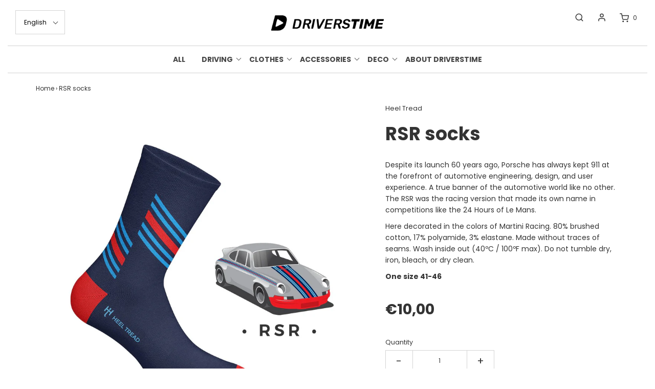

--- FILE ---
content_type: text/html; charset=utf-8
request_url: https://thedriverstime.com/en/products/calcetines-rsr
body_size: 31717
content:
<!DOCTYPE html>
<!--[if lt IE 7 ]><html class="no-js ie ie6" lang="en"> <![endif]-->
<!--[if IE 7 ]><html class="no-js ie ie7" lang="en"> <![endif]-->
<!--[if IE 8 ]><html class="no-js ie ie8" lang="en"> <![endif]-->
<!--[if (gte IE 9)|!(IE)]><!-->
<html class="no-js" lang="en">
<!--<![endif]-->

<head>
  <link rel="stylesheet" href="https://obscure-escarpment-2240.herokuapp.com/stylesheets/bcpo-front.css">
  <script>var bcpo_product={"id":4446701682801,"title":"RSR socks","handle":"calcetines-rsr","description":"\u003cp\u003eDespite its launch 60 years ago, Porsche has always kept 911 at the forefront of automotive engineering, design, and user experience. A true banner of the automotive world like no other. The RSR was the racing version that made its own name in competitions like the 24 Hours of Le Mans.\u003c\/p\u003e\u003cp\u003eHere decorated in the colors of Martini Racing. 80% brushed cotton, 17% polyamide, 3% elastane. Made without traces of seams. Wash inside out (40ºC \/ 100ºF max). Do not tumble dry, iron, bleach, or dry clean.\u003c\/p\u003e\u003cp\u003e\u003cstrong\u003eOne size 41-46\u003c\/strong\u003e\u003c\/p\u003e","published_at":"2020-04-22T11:02:47+02:00","created_at":"2020-04-22T14:20:26+02:00","vendor":"Heel Tread","type":"Calcetines","tags":[],"price":1000,"price_min":1000,"price_max":1000,"available":true,"price_varies":false,"compare_at_price":null,"compare_at_price_min":0,"compare_at_price_max":0,"compare_at_price_varies":false,"variants":[{"id":31563878301809,"title":"Default Title","option1":"Default Title","option2":null,"option3":null,"sku":"","requires_shipping":true,"taxable":true,"featured_image":null,"available":true,"name":"RSR socks","public_title":null,"options":["Default Title"],"price":1000,"weight":500,"compare_at_price":null,"inventory_management":"shopify","barcode":"","requires_selling_plan":false,"selling_plan_allocations":[]}],"images":["\/\/thedriverstime.com\/cdn\/shop\/products\/C4_HEEL-TREAD_IndieGogo_CollectionRSR_2000x_afd5744c-4e6f-430d-9985-4c14960bfa68.jpg?v=1587558181","\/\/thedriverstime.com\/cdn\/shop\/products\/13_2000x_d49c19f5-c297-41c6-81fc-09917517c3b4.jpg?v=1587558219","\/\/thedriverstime.com\/cdn\/shop\/products\/36_2000x_106ac99a-27e6-4ddd-8df6-7281144fd8e2.jpg?v=1587558235","\/\/thedriverstime.com\/cdn\/shop\/products\/DSC06005_1_2000x_000bae48-67bc-4b20-9779-d39fd0542bb6.jpg?v=1587558257","\/\/thedriverstime.com\/cdn\/shop\/products\/40_2000x_066960fe-4ca2-428a-9772-d3c2f5a5bdc9.jpg?v=1587558294"],"featured_image":"\/\/thedriverstime.com\/cdn\/shop\/products\/C4_HEEL-TREAD_IndieGogo_CollectionRSR_2000x_afd5744c-4e6f-430d-9985-4c14960bfa68.jpg?v=1587558181","options":["Title"],"media":[{"alt":null,"id":6508677890161,"position":1,"preview_image":{"aspect_ratio":0.999,"height":1260,"width":1259,"src":"\/\/thedriverstime.com\/cdn\/shop\/products\/C4_HEEL-TREAD_IndieGogo_CollectionRSR_2000x_afd5744c-4e6f-430d-9985-4c14960bfa68.jpg?v=1587558181"},"aspect_ratio":0.999,"height":1260,"media_type":"image","src":"\/\/thedriverstime.com\/cdn\/shop\/products\/C4_HEEL-TREAD_IndieGogo_CollectionRSR_2000x_afd5744c-4e6f-430d-9985-4c14960bfa68.jpg?v=1587558181","width":1259},{"alt":null,"id":6508690210929,"position":2,"preview_image":{"aspect_ratio":1.0,"height":2000,"width":2000,"src":"\/\/thedriverstime.com\/cdn\/shop\/products\/13_2000x_d49c19f5-c297-41c6-81fc-09917517c3b4.jpg?v=1587558219"},"aspect_ratio":1.0,"height":2000,"media_type":"image","src":"\/\/thedriverstime.com\/cdn\/shop\/products\/13_2000x_d49c19f5-c297-41c6-81fc-09917517c3b4.jpg?v=1587558219","width":2000},{"alt":null,"id":6508697944177,"position":3,"preview_image":{"aspect_ratio":1.0,"height":2000,"width":2000,"src":"\/\/thedriverstime.com\/cdn\/shop\/products\/36_2000x_106ac99a-27e6-4ddd-8df6-7281144fd8e2.jpg?v=1587558235"},"aspect_ratio":1.0,"height":2000,"media_type":"image","src":"\/\/thedriverstime.com\/cdn\/shop\/products\/36_2000x_106ac99a-27e6-4ddd-8df6-7281144fd8e2.jpg?v=1587558235","width":2000},{"alt":null,"id":6508702236785,"position":4,"preview_image":{"aspect_ratio":1.505,"height":1329,"width":2000,"src":"\/\/thedriverstime.com\/cdn\/shop\/products\/DSC06005_1_2000x_000bae48-67bc-4b20-9779-d39fd0542bb6.jpg?v=1587558257"},"aspect_ratio":1.505,"height":1329,"media_type":"image","src":"\/\/thedriverstime.com\/cdn\/shop\/products\/DSC06005_1_2000x_000bae48-67bc-4b20-9779-d39fd0542bb6.jpg?v=1587558257","width":2000},{"alt":null,"id":6508708364401,"position":5,"preview_image":{"aspect_ratio":1.0,"height":2000,"width":2000,"src":"\/\/thedriverstime.com\/cdn\/shop\/products\/40_2000x_066960fe-4ca2-428a-9772-d3c2f5a5bdc9.jpg?v=1587558294"},"aspect_ratio":1.0,"height":2000,"media_type":"image","src":"\/\/thedriverstime.com\/cdn\/shop\/products\/40_2000x_066960fe-4ca2-428a-9772-d3c2f5a5bdc9.jpg?v=1587558294","width":2000}],"requires_selling_plan":false,"selling_plan_groups":[],"content":"\u003cp\u003eDespite its launch 60 years ago, Porsche has always kept 911 at the forefront of automotive engineering, design, and user experience. A true banner of the automotive world like no other. The RSR was the racing version that made its own name in competitions like the 24 Hours of Le Mans.\u003c\/p\u003e\u003cp\u003eHere decorated in the colors of Martini Racing. 80% brushed cotton, 17% polyamide, 3% elastane. Made without traces of seams. Wash inside out (40ºC \/ 100ºF max). Do not tumble dry, iron, bleach, or dry clean.\u003c\/p\u003e\u003cp\u003e\u003cstrong\u003eOne size 41-46\u003c\/strong\u003e\u003c\/p\u003e"};  var bcpo_settings={"fallback":"default","auto_select":"on","load_main_image":"off","border_style":"square","tooltips":"show","sold_out_style":"transparent","theme":"light","jumbo_colors":"medium","jumbo_images":"medium","circle_swatches":"","inventory_style":"amazon","override_ajax":"on","money_format2":"€{{amount_with_comma_separator}} EUR","money_format_without_currency":"€{{amount_with_comma_separator}}","show_currency":"off","global_auto_image_options":"","global_color_options":"","global_colors":[{"key":"","value":"ecf42f"}],"shop_currency":"EUR"};var inventory_quantity = [];inventory_quantity.push(2);if(bcpo_product) { for (var i = 0; i < bcpo_product.variants.length; i += 1) { bcpo_product.variants[i].inventory_quantity = inventory_quantity[i]; }}window.bcpo = window.bcpo || {}; bcpo.cart = {"note":null,"attributes":{},"original_total_price":0,"total_price":0,"total_discount":0,"total_weight":0.0,"item_count":0,"items":[],"requires_shipping":false,"currency":"EUR","items_subtotal_price":0,"cart_level_discount_applications":[],"checkout_charge_amount":0}; bcpo.ogFormData = FormData;</script>

    

	<meta charset="utf-8">

	<!--[if lt IE 9]>
		<script src="//html5shim.googlecode.com/svn/trunk/html5.js"></script>
	<![endif]-->

	<title>
		RSR socks &ndash; Driverstime
	</title>

	<script type="text/javascript">
		document.documentElement.className = document.documentElement.className.replace('no-js', 'js');
	</script>

	
	<meta name="description" content="Despite its launch 60 years ago, Porsche has always kept 911 at the forefront of automotive engineering, design, and user experience. A true banner of the automotive world like no other. The RSR was the racing version that made its own name in competitions like the 24 Hours of Le Mans.Here decorated in the colors of Ma">
	

	
		<meta name="viewport" content="width=device-width, initial-scale=1, maximum-scale=1, user-scalable=0" />
	

	<meta property="og:site_name" content="Driverstime">
<meta property="og:url" content="https://thedriverstime.com/en/products/calcetines-rsr">
<meta property="og:title" content="RSR socks">
<meta property="og:type" content="product">
<meta property="og:description" content="Despite its launch 60 years ago, Porsche has always kept 911 at the forefront of automotive engineering, design, and user experience. A true banner of the automotive world like no other. The RSR was the racing version that made its own name in competitions like the 24 Hours of Le Mans.Here decorated in the colors of Ma"><meta property="og:price:amount" content="10,00">
  <meta property="og:price:currency" content="EUR"><meta property="og:image" content="http://thedriverstime.com/cdn/shop/products/C4_HEEL-TREAD_IndieGogo_CollectionRSR_2000x_afd5744c-4e6f-430d-9985-4c14960bfa68_1024x1024.jpg?v=1587558181"><meta property="og:image" content="http://thedriverstime.com/cdn/shop/products/13_2000x_d49c19f5-c297-41c6-81fc-09917517c3b4_1024x1024.jpg?v=1587558219"><meta property="og:image" content="http://thedriverstime.com/cdn/shop/products/36_2000x_106ac99a-27e6-4ddd-8df6-7281144fd8e2_1024x1024.jpg?v=1587558235">
<meta property="og:image:secure_url" content="https://thedriverstime.com/cdn/shop/products/C4_HEEL-TREAD_IndieGogo_CollectionRSR_2000x_afd5744c-4e6f-430d-9985-4c14960bfa68_1024x1024.jpg?v=1587558181"><meta property="og:image:secure_url" content="https://thedriverstime.com/cdn/shop/products/13_2000x_d49c19f5-c297-41c6-81fc-09917517c3b4_1024x1024.jpg?v=1587558219"><meta property="og:image:secure_url" content="https://thedriverstime.com/cdn/shop/products/36_2000x_106ac99a-27e6-4ddd-8df6-7281144fd8e2_1024x1024.jpg?v=1587558235">

<meta name="twitter:site" content="@">
<meta name="twitter:card" content="summary_large_image">
<meta name="twitter:title" content="RSR socks">
<meta name="twitter:description" content="Despite its launch 60 years ago, Porsche has always kept 911 at the forefront of automotive engineering, design, and user experience. A true banner of the automotive world like no other. The RSR was the racing version that made its own name in competitions like the 24 Hours of Le Mans.Here decorated in the colors of Ma">

	<link rel="canonical" href="https://thedriverstime.com/en/products/calcetines-rsr" />

	<!-- CSS -->
	<link href="//thedriverstime.com/cdn/shop/t/4/assets/plugins.css?v=138758115725933725661759259650" rel="stylesheet" type="text/css" media="all" /> <link href="//thedriverstime.com/cdn/shop/t/4/assets/style.scss.css?v=170530392463456633261759259652" rel="stylesheet" type="text/css" media="all" />

	



	
		<link rel="shortcut icon" href="//thedriverstime.com/cdn/shop/files/RTP-driverstime-icon-color_32x32.png?v=1613790269" type="image/png">
	

	<link rel="sitemap" type="application/xml" title="Sitemap" href="/sitemap.xml" />

	<script>window.performance && window.performance.mark && window.performance.mark('shopify.content_for_header.start');</script><meta name="facebook-domain-verification" content="ttg1rpzcggur3duzikrmrpbr5nf6qh">
<meta name="facebook-domain-verification" content="mtzmtwht7uv7uz1wj5i17nqiicjtvc">
<meta id="shopify-digital-wallet" name="shopify-digital-wallet" content="/26925334641/digital_wallets/dialog">
<meta name="shopify-checkout-api-token" content="1bc3c85b51de87f0eb98de2d7adfa2b1">
<link rel="alternate" hreflang="x-default" href="https://thedriverstime.com/products/calcetines-rsr">
<link rel="alternate" hreflang="es" href="https://thedriverstime.com/products/calcetines-rsr">
<link rel="alternate" hreflang="en" href="https://thedriverstime.com/en/products/calcetines-rsr">
<link rel="alternate" type="application/json+oembed" href="https://thedriverstime.com/en/products/calcetines-rsr.oembed">
<script async="async" src="/checkouts/internal/preloads.js?locale=en-ES"></script>
<script id="apple-pay-shop-capabilities" type="application/json">{"shopId":26925334641,"countryCode":"ES","currencyCode":"EUR","merchantCapabilities":["supports3DS"],"merchantId":"gid:\/\/shopify\/Shop\/26925334641","merchantName":"Driverstime","requiredBillingContactFields":["postalAddress","email","phone"],"requiredShippingContactFields":["postalAddress","email","phone"],"shippingType":"shipping","supportedNetworks":["visa","maestro","masterCard","amex"],"total":{"type":"pending","label":"Driverstime","amount":"1.00"},"shopifyPaymentsEnabled":true,"supportsSubscriptions":true}</script>
<script id="shopify-features" type="application/json">{"accessToken":"1bc3c85b51de87f0eb98de2d7adfa2b1","betas":["rich-media-storefront-analytics"],"domain":"thedriverstime.com","predictiveSearch":true,"shopId":26925334641,"locale":"en"}</script>
<script>var Shopify = Shopify || {};
Shopify.shop = "driverstime.myshopify.com";
Shopify.locale = "en";
Shopify.currency = {"active":"EUR","rate":"1.0"};
Shopify.country = "ES";
Shopify.theme = {"name":"Envy","id":79876685937,"schema_name":"Envy","schema_version":"25.1.2","theme_store_id":411,"role":"main"};
Shopify.theme.handle = "null";
Shopify.theme.style = {"id":null,"handle":null};
Shopify.cdnHost = "thedriverstime.com/cdn";
Shopify.routes = Shopify.routes || {};
Shopify.routes.root = "/en/";</script>
<script type="module">!function(o){(o.Shopify=o.Shopify||{}).modules=!0}(window);</script>
<script>!function(o){function n(){var o=[];function n(){o.push(Array.prototype.slice.apply(arguments))}return n.q=o,n}var t=o.Shopify=o.Shopify||{};t.loadFeatures=n(),t.autoloadFeatures=n()}(window);</script>
<script id="shop-js-analytics" type="application/json">{"pageType":"product"}</script>
<script defer="defer" async type="module" src="//thedriverstime.com/cdn/shopifycloud/shop-js/modules/v2/client.init-shop-cart-sync_BT-GjEfc.en.esm.js"></script>
<script defer="defer" async type="module" src="//thedriverstime.com/cdn/shopifycloud/shop-js/modules/v2/chunk.common_D58fp_Oc.esm.js"></script>
<script defer="defer" async type="module" src="//thedriverstime.com/cdn/shopifycloud/shop-js/modules/v2/chunk.modal_xMitdFEc.esm.js"></script>
<script type="module">
  await import("//thedriverstime.com/cdn/shopifycloud/shop-js/modules/v2/client.init-shop-cart-sync_BT-GjEfc.en.esm.js");
await import("//thedriverstime.com/cdn/shopifycloud/shop-js/modules/v2/chunk.common_D58fp_Oc.esm.js");
await import("//thedriverstime.com/cdn/shopifycloud/shop-js/modules/v2/chunk.modal_xMitdFEc.esm.js");

  window.Shopify.SignInWithShop?.initShopCartSync?.({"fedCMEnabled":true,"windoidEnabled":true});

</script>
<script>(function() {
  var isLoaded = false;
  function asyncLoad() {
    if (isLoaded) return;
    isLoaded = true;
    var urls = ["https:\/\/obscure-escarpment-2240.herokuapp.com\/js\/best_custom_product_options.js?shop=driverstime.myshopify.com","https:\/\/cdn.nfcube.com\/instafeed-a35b7a05124498036ddeeaaf594786b2.js?shop=driverstime.myshopify.com","https:\/\/ecommerce-editor-connector.live.gelato.tech\/ecommerce-editor\/v1\/shopify.esm.js?c=1a1ca3b6-32e4-409b-9c70-f1ac6c5145f5\u0026s=5f41ae06-0f83-4bd6-8c1f-8df9edb8380b\u0026shop=driverstime.myshopify.com"];
    for (var i = 0; i < urls.length; i++) {
      var s = document.createElement('script');
      s.type = 'text/javascript';
      s.async = true;
      s.src = urls[i];
      var x = document.getElementsByTagName('script')[0];
      x.parentNode.insertBefore(s, x);
    }
  };
  if(window.attachEvent) {
    window.attachEvent('onload', asyncLoad);
  } else {
    window.addEventListener('load', asyncLoad, false);
  }
})();</script>
<script id="__st">var __st={"a":26925334641,"offset":3600,"reqid":"0b1b49fe-adb6-48c6-aedf-fb9d28bf31f3-1769525642","pageurl":"thedriverstime.com\/en\/products\/calcetines-rsr","u":"1e35b5266c4b","p":"product","rtyp":"product","rid":4446701682801};</script>
<script>window.ShopifyPaypalV4VisibilityTracking = true;</script>
<script id="captcha-bootstrap">!function(){'use strict';const t='contact',e='account',n='new_comment',o=[[t,t],['blogs',n],['comments',n],[t,'customer']],c=[[e,'customer_login'],[e,'guest_login'],[e,'recover_customer_password'],[e,'create_customer']],r=t=>t.map((([t,e])=>`form[action*='/${t}']:not([data-nocaptcha='true']) input[name='form_type'][value='${e}']`)).join(','),a=t=>()=>t?[...document.querySelectorAll(t)].map((t=>t.form)):[];function s(){const t=[...o],e=r(t);return a(e)}const i='password',u='form_key',d=['recaptcha-v3-token','g-recaptcha-response','h-captcha-response',i],f=()=>{try{return window.sessionStorage}catch{return}},m='__shopify_v',_=t=>t.elements[u];function p(t,e,n=!1){try{const o=window.sessionStorage,c=JSON.parse(o.getItem(e)),{data:r}=function(t){const{data:e,action:n}=t;return t[m]||n?{data:e,action:n}:{data:t,action:n}}(c);for(const[e,n]of Object.entries(r))t.elements[e]&&(t.elements[e].value=n);n&&o.removeItem(e)}catch(o){console.error('form repopulation failed',{error:o})}}const l='form_type',E='cptcha';function T(t){t.dataset[E]=!0}const w=window,h=w.document,L='Shopify',v='ce_forms',y='captcha';let A=!1;((t,e)=>{const n=(g='f06e6c50-85a8-45c8-87d0-21a2b65856fe',I='https://cdn.shopify.com/shopifycloud/storefront-forms-hcaptcha/ce_storefront_forms_captcha_hcaptcha.v1.5.2.iife.js',D={infoText:'Protected by hCaptcha',privacyText:'Privacy',termsText:'Terms'},(t,e,n)=>{const o=w[L][v],c=o.bindForm;if(c)return c(t,g,e,D).then(n);var r;o.q.push([[t,g,e,D],n]),r=I,A||(h.body.append(Object.assign(h.createElement('script'),{id:'captcha-provider',async:!0,src:r})),A=!0)});var g,I,D;w[L]=w[L]||{},w[L][v]=w[L][v]||{},w[L][v].q=[],w[L][y]=w[L][y]||{},w[L][y].protect=function(t,e){n(t,void 0,e),T(t)},Object.freeze(w[L][y]),function(t,e,n,w,h,L){const[v,y,A,g]=function(t,e,n){const i=e?o:[],u=t?c:[],d=[...i,...u],f=r(d),m=r(i),_=r(d.filter((([t,e])=>n.includes(e))));return[a(f),a(m),a(_),s()]}(w,h,L),I=t=>{const e=t.target;return e instanceof HTMLFormElement?e:e&&e.form},D=t=>v().includes(t);t.addEventListener('submit',(t=>{const e=I(t);if(!e)return;const n=D(e)&&!e.dataset.hcaptchaBound&&!e.dataset.recaptchaBound,o=_(e),c=g().includes(e)&&(!o||!o.value);(n||c)&&t.preventDefault(),c&&!n&&(function(t){try{if(!f())return;!function(t){const e=f();if(!e)return;const n=_(t);if(!n)return;const o=n.value;o&&e.removeItem(o)}(t);const e=Array.from(Array(32),(()=>Math.random().toString(36)[2])).join('');!function(t,e){_(t)||t.append(Object.assign(document.createElement('input'),{type:'hidden',name:u})),t.elements[u].value=e}(t,e),function(t,e){const n=f();if(!n)return;const o=[...t.querySelectorAll(`input[type='${i}']`)].map((({name:t})=>t)),c=[...d,...o],r={};for(const[a,s]of new FormData(t).entries())c.includes(a)||(r[a]=s);n.setItem(e,JSON.stringify({[m]:1,action:t.action,data:r}))}(t,e)}catch(e){console.error('failed to persist form',e)}}(e),e.submit())}));const S=(t,e)=>{t&&!t.dataset[E]&&(n(t,e.some((e=>e===t))),T(t))};for(const o of['focusin','change'])t.addEventListener(o,(t=>{const e=I(t);D(e)&&S(e,y())}));const B=e.get('form_key'),M=e.get(l),P=B&&M;t.addEventListener('DOMContentLoaded',(()=>{const t=y();if(P)for(const e of t)e.elements[l].value===M&&p(e,B);[...new Set([...A(),...v().filter((t=>'true'===t.dataset.shopifyCaptcha))])].forEach((e=>S(e,t)))}))}(h,new URLSearchParams(w.location.search),n,t,e,['guest_login'])})(!0,!0)}();</script>
<script integrity="sha256-4kQ18oKyAcykRKYeNunJcIwy7WH5gtpwJnB7kiuLZ1E=" data-source-attribution="shopify.loadfeatures" defer="defer" src="//thedriverstime.com/cdn/shopifycloud/storefront/assets/storefront/load_feature-a0a9edcb.js" crossorigin="anonymous"></script>
<script data-source-attribution="shopify.dynamic_checkout.dynamic.init">var Shopify=Shopify||{};Shopify.PaymentButton=Shopify.PaymentButton||{isStorefrontPortableWallets:!0,init:function(){window.Shopify.PaymentButton.init=function(){};var t=document.createElement("script");t.src="https://thedriverstime.com/cdn/shopifycloud/portable-wallets/latest/portable-wallets.en.js",t.type="module",document.head.appendChild(t)}};
</script>
<script data-source-attribution="shopify.dynamic_checkout.buyer_consent">
  function portableWalletsHideBuyerConsent(e){var t=document.getElementById("shopify-buyer-consent"),n=document.getElementById("shopify-subscription-policy-button");t&&n&&(t.classList.add("hidden"),t.setAttribute("aria-hidden","true"),n.removeEventListener("click",e))}function portableWalletsShowBuyerConsent(e){var t=document.getElementById("shopify-buyer-consent"),n=document.getElementById("shopify-subscription-policy-button");t&&n&&(t.classList.remove("hidden"),t.removeAttribute("aria-hidden"),n.addEventListener("click",e))}window.Shopify?.PaymentButton&&(window.Shopify.PaymentButton.hideBuyerConsent=portableWalletsHideBuyerConsent,window.Shopify.PaymentButton.showBuyerConsent=portableWalletsShowBuyerConsent);
</script>
<script>
  function portableWalletsCleanup(e){e&&e.src&&console.error("Failed to load portable wallets script "+e.src);var t=document.querySelectorAll("shopify-accelerated-checkout .shopify-payment-button__skeleton, shopify-accelerated-checkout-cart .wallet-cart-button__skeleton"),e=document.getElementById("shopify-buyer-consent");for(let e=0;e<t.length;e++)t[e].remove();e&&e.remove()}function portableWalletsNotLoadedAsModule(e){e instanceof ErrorEvent&&"string"==typeof e.message&&e.message.includes("import.meta")&&"string"==typeof e.filename&&e.filename.includes("portable-wallets")&&(window.removeEventListener("error",portableWalletsNotLoadedAsModule),window.Shopify.PaymentButton.failedToLoad=e,"loading"===document.readyState?document.addEventListener("DOMContentLoaded",window.Shopify.PaymentButton.init):window.Shopify.PaymentButton.init())}window.addEventListener("error",portableWalletsNotLoadedAsModule);
</script>

<script type="module" src="https://thedriverstime.com/cdn/shopifycloud/portable-wallets/latest/portable-wallets.en.js" onError="portableWalletsCleanup(this)" crossorigin="anonymous"></script>
<script nomodule>
  document.addEventListener("DOMContentLoaded", portableWalletsCleanup);
</script>

<link id="shopify-accelerated-checkout-styles" rel="stylesheet" media="screen" href="https://thedriverstime.com/cdn/shopifycloud/portable-wallets/latest/accelerated-checkout-backwards-compat.css" crossorigin="anonymous">
<style id="shopify-accelerated-checkout-cart">
        #shopify-buyer-consent {
  margin-top: 1em;
  display: inline-block;
  width: 100%;
}

#shopify-buyer-consent.hidden {
  display: none;
}

#shopify-subscription-policy-button {
  background: none;
  border: none;
  padding: 0;
  text-decoration: underline;
  font-size: inherit;
  cursor: pointer;
}

#shopify-subscription-policy-button::before {
  box-shadow: none;
}

      </style>

<script>window.performance && window.performance.mark && window.performance.mark('shopify.content_for_header.end');</script>

	<script type="text/javascript">
	window.lazySizesConfig = window.lazySizesConfig || {};
	window.lazySizesConfig.rias = window.lazySizesConfig.rias || {};

	// configure available widths to replace with the {width} placeholder
	window.lazySizesConfig.rias.widths = [150, 300, 600, 900, 1200, 1500, 1800, 2100];

	window.wetheme = {
		name: 'Envy',
	};
	</script>

	

	<script src="//thedriverstime.com/cdn/shop/t/4/assets/jquery-3.3.1.min.js?v=74255524871372887611587378326" type="text/javascript"></script>
	<script src="//thedriverstime.com/cdn/shop/t/4/assets/plugins.js?v=162449146216332848251587378330" type="text/javascript"></script>
	<script src="//thedriverstime.com/cdn/shop/t/4/assets/custom.js?v=105214305392601198951587378331" type="text/javascript"></script>
	<script src="//thedriverstime.com/cdn/shop/t/4/assets/sections.js?v=126372342132616029571587378350" type="text/javascript"></script>
  
  <style>
  .translation-lab-language-switcher-container {
    display: inline-block;
  }

  .translation-lab-language-switcher {
    display: block;
    width: auto;
    border: none;
    outline: none;
    text-transform: uppercase;
    background-color: transparent;
    -webkit-appearance: none;
    -moz-appearance: none;
    appearance: none;
  }
</style>

<script>

  (function() {

    function buildLanguageList() {
      return [
        {
          name: 'Spanish',
          endonym_name: 'Español',
          iso_code: 'es',
          primary: true,
        },
        {
          name: 'English',
          endonym_name: 'English',
          iso_code: 'en',
          primary: false,
        }
      ];
    }

    function findCurrentLocale(languages, defaultLocale) {
      var p = window.location.pathname.split('/').filter(function (x) { return x; });
      if (p && p.length > 0 && languages.find(function (x) { return x.iso_code === p[0]; })) {
        return p[0];
      } else {
        return defaultLocale;
      }
    }

    function createDropdown(t, i, s, l) {

      var languageSwitcher = document.querySelector('.translation-lab-language-switcher');

      if (languageSwitcher) {
        return;
      }

      return function (container) {

        if (l && l.length > 1) {
          var select = document.createElement('select');
          select.classList.add('translation-lab-language-switcher');
          l.forEach(function(lang) {
            var option = document.createElement('option');
            option.text = lang.iso_code;
            option.value = lang.iso_code;
            if (i === lang.iso_code) {
              option.selected = true;
            }
            select.add(option);
          });

          select.onchange = function () {
            var e = this.value;
            var n = window.location.pathname;
            if (e === t) {
              var o = '' + s + n.replace('/' + i, '');
              window.location.assign(o)
            } else if (t === i) {
              var r = s + '/' + e + n;
              window.location.assign(r)
            } else {
              var a = s + '/' + n.replace('/' + i, e);
              window.location.assign(a)
            }
          }
          container.appendChild(select);
        }
      };
    }

    function setupLanguageSwitcher() {
      var languages = buildLanguageList();
      var shopDomain = 'https://thedriverstime.com';
      var primaryLanguage = languages.find(function (x) { return x.primary; });
      var defaultLocale = primaryLanguage ? primaryLanguage.iso_code : 'en';
      var currentLocale = findCurrentLocale(languages, defaultLocale);
      var containers = document.querySelectorAll('#translation-lab-language-switcher');
      if (containers && containers.length) {
        containers.forEach(createDropdown(defaultLocale, currentLocale, shopDomain, languages));
      }
    }

    docReady(setupLanguageSwitcher);

    function docReady(fn) {
      if (document.readyState === 'complete' || document.readyState === 'interactive') {
        setTimeout(fn, 1);
      } else {
        document.addEventListener('DOMContentLoaded', fn);
      }
    }
  })();
</script>

<link href="https://monorail-edge.shopifysvc.com" rel="dns-prefetch">
<script>(function(){if ("sendBeacon" in navigator && "performance" in window) {try {var session_token_from_headers = performance.getEntriesByType('navigation')[0].serverTiming.find(x => x.name == '_s').description;} catch {var session_token_from_headers = undefined;}var session_cookie_matches = document.cookie.match(/_shopify_s=([^;]*)/);var session_token_from_cookie = session_cookie_matches && session_cookie_matches.length === 2 ? session_cookie_matches[1] : "";var session_token = session_token_from_headers || session_token_from_cookie || "";function handle_abandonment_event(e) {var entries = performance.getEntries().filter(function(entry) {return /monorail-edge.shopifysvc.com/.test(entry.name);});if (!window.abandonment_tracked && entries.length === 0) {window.abandonment_tracked = true;var currentMs = Date.now();var navigation_start = performance.timing.navigationStart;var payload = {shop_id: 26925334641,url: window.location.href,navigation_start,duration: currentMs - navigation_start,session_token,page_type: "product"};window.navigator.sendBeacon("https://monorail-edge.shopifysvc.com/v1/produce", JSON.stringify({schema_id: "online_store_buyer_site_abandonment/1.1",payload: payload,metadata: {event_created_at_ms: currentMs,event_sent_at_ms: currentMs}}));}}window.addEventListener('pagehide', handle_abandonment_event);}}());</script>
<script id="web-pixels-manager-setup">(function e(e,d,r,n,o){if(void 0===o&&(o={}),!Boolean(null===(a=null===(i=window.Shopify)||void 0===i?void 0:i.analytics)||void 0===a?void 0:a.replayQueue)){var i,a;window.Shopify=window.Shopify||{};var t=window.Shopify;t.analytics=t.analytics||{};var s=t.analytics;s.replayQueue=[],s.publish=function(e,d,r){return s.replayQueue.push([e,d,r]),!0};try{self.performance.mark("wpm:start")}catch(e){}var l=function(){var e={modern:/Edge?\/(1{2}[4-9]|1[2-9]\d|[2-9]\d{2}|\d{4,})\.\d+(\.\d+|)|Firefox\/(1{2}[4-9]|1[2-9]\d|[2-9]\d{2}|\d{4,})\.\d+(\.\d+|)|Chrom(ium|e)\/(9{2}|\d{3,})\.\d+(\.\d+|)|(Maci|X1{2}).+ Version\/(15\.\d+|(1[6-9]|[2-9]\d|\d{3,})\.\d+)([,.]\d+|)( \(\w+\)|)( Mobile\/\w+|) Safari\/|Chrome.+OPR\/(9{2}|\d{3,})\.\d+\.\d+|(CPU[ +]OS|iPhone[ +]OS|CPU[ +]iPhone|CPU IPhone OS|CPU iPad OS)[ +]+(15[._]\d+|(1[6-9]|[2-9]\d|\d{3,})[._]\d+)([._]\d+|)|Android:?[ /-](13[3-9]|1[4-9]\d|[2-9]\d{2}|\d{4,})(\.\d+|)(\.\d+|)|Android.+Firefox\/(13[5-9]|1[4-9]\d|[2-9]\d{2}|\d{4,})\.\d+(\.\d+|)|Android.+Chrom(ium|e)\/(13[3-9]|1[4-9]\d|[2-9]\d{2}|\d{4,})\.\d+(\.\d+|)|SamsungBrowser\/([2-9]\d|\d{3,})\.\d+/,legacy:/Edge?\/(1[6-9]|[2-9]\d|\d{3,})\.\d+(\.\d+|)|Firefox\/(5[4-9]|[6-9]\d|\d{3,})\.\d+(\.\d+|)|Chrom(ium|e)\/(5[1-9]|[6-9]\d|\d{3,})\.\d+(\.\d+|)([\d.]+$|.*Safari\/(?![\d.]+ Edge\/[\d.]+$))|(Maci|X1{2}).+ Version\/(10\.\d+|(1[1-9]|[2-9]\d|\d{3,})\.\d+)([,.]\d+|)( \(\w+\)|)( Mobile\/\w+|) Safari\/|Chrome.+OPR\/(3[89]|[4-9]\d|\d{3,})\.\d+\.\d+|(CPU[ +]OS|iPhone[ +]OS|CPU[ +]iPhone|CPU IPhone OS|CPU iPad OS)[ +]+(10[._]\d+|(1[1-9]|[2-9]\d|\d{3,})[._]\d+)([._]\d+|)|Android:?[ /-](13[3-9]|1[4-9]\d|[2-9]\d{2}|\d{4,})(\.\d+|)(\.\d+|)|Mobile Safari.+OPR\/([89]\d|\d{3,})\.\d+\.\d+|Android.+Firefox\/(13[5-9]|1[4-9]\d|[2-9]\d{2}|\d{4,})\.\d+(\.\d+|)|Android.+Chrom(ium|e)\/(13[3-9]|1[4-9]\d|[2-9]\d{2}|\d{4,})\.\d+(\.\d+|)|Android.+(UC? ?Browser|UCWEB|U3)[ /]?(15\.([5-9]|\d{2,})|(1[6-9]|[2-9]\d|\d{3,})\.\d+)\.\d+|SamsungBrowser\/(5\.\d+|([6-9]|\d{2,})\.\d+)|Android.+MQ{2}Browser\/(14(\.(9|\d{2,})|)|(1[5-9]|[2-9]\d|\d{3,})(\.\d+|))(\.\d+|)|K[Aa][Ii]OS\/(3\.\d+|([4-9]|\d{2,})\.\d+)(\.\d+|)/},d=e.modern,r=e.legacy,n=navigator.userAgent;return n.match(d)?"modern":n.match(r)?"legacy":"unknown"}(),u="modern"===l?"modern":"legacy",c=(null!=n?n:{modern:"",legacy:""})[u],f=function(e){return[e.baseUrl,"/wpm","/b",e.hashVersion,"modern"===e.buildTarget?"m":"l",".js"].join("")}({baseUrl:d,hashVersion:r,buildTarget:u}),m=function(e){var d=e.version,r=e.bundleTarget,n=e.surface,o=e.pageUrl,i=e.monorailEndpoint;return{emit:function(e){var a=e.status,t=e.errorMsg,s=(new Date).getTime(),l=JSON.stringify({metadata:{event_sent_at_ms:s},events:[{schema_id:"web_pixels_manager_load/3.1",payload:{version:d,bundle_target:r,page_url:o,status:a,surface:n,error_msg:t},metadata:{event_created_at_ms:s}}]});if(!i)return console&&console.warn&&console.warn("[Web Pixels Manager] No Monorail endpoint provided, skipping logging."),!1;try{return self.navigator.sendBeacon.bind(self.navigator)(i,l)}catch(e){}var u=new XMLHttpRequest;try{return u.open("POST",i,!0),u.setRequestHeader("Content-Type","text/plain"),u.send(l),!0}catch(e){return console&&console.warn&&console.warn("[Web Pixels Manager] Got an unhandled error while logging to Monorail."),!1}}}}({version:r,bundleTarget:l,surface:e.surface,pageUrl:self.location.href,monorailEndpoint:e.monorailEndpoint});try{o.browserTarget=l,function(e){var d=e.src,r=e.async,n=void 0===r||r,o=e.onload,i=e.onerror,a=e.sri,t=e.scriptDataAttributes,s=void 0===t?{}:t,l=document.createElement("script"),u=document.querySelector("head"),c=document.querySelector("body");if(l.async=n,l.src=d,a&&(l.integrity=a,l.crossOrigin="anonymous"),s)for(var f in s)if(Object.prototype.hasOwnProperty.call(s,f))try{l.dataset[f]=s[f]}catch(e){}if(o&&l.addEventListener("load",o),i&&l.addEventListener("error",i),u)u.appendChild(l);else{if(!c)throw new Error("Did not find a head or body element to append the script");c.appendChild(l)}}({src:f,async:!0,onload:function(){if(!function(){var e,d;return Boolean(null===(d=null===(e=window.Shopify)||void 0===e?void 0:e.analytics)||void 0===d?void 0:d.initialized)}()){var d=window.webPixelsManager.init(e)||void 0;if(d){var r=window.Shopify.analytics;r.replayQueue.forEach((function(e){var r=e[0],n=e[1],o=e[2];d.publishCustomEvent(r,n,o)})),r.replayQueue=[],r.publish=d.publishCustomEvent,r.visitor=d.visitor,r.initialized=!0}}},onerror:function(){return m.emit({status:"failed",errorMsg:"".concat(f," has failed to load")})},sri:function(e){var d=/^sha384-[A-Za-z0-9+/=]+$/;return"string"==typeof e&&d.test(e)}(c)?c:"",scriptDataAttributes:o}),m.emit({status:"loading"})}catch(e){m.emit({status:"failed",errorMsg:(null==e?void 0:e.message)||"Unknown error"})}}})({shopId: 26925334641,storefrontBaseUrl: "https://thedriverstime.com",extensionsBaseUrl: "https://extensions.shopifycdn.com/cdn/shopifycloud/web-pixels-manager",monorailEndpoint: "https://monorail-edge.shopifysvc.com/unstable/produce_batch",surface: "storefront-renderer",enabledBetaFlags: ["2dca8a86"],webPixelsConfigList: [{"id":"200409433","eventPayloadVersion":"v1","runtimeContext":"LAX","scriptVersion":"1","type":"CUSTOM","privacyPurposes":["ANALYTICS"],"name":"Google Analytics tag (migrated)"},{"id":"shopify-app-pixel","configuration":"{}","eventPayloadVersion":"v1","runtimeContext":"STRICT","scriptVersion":"0450","apiClientId":"shopify-pixel","type":"APP","privacyPurposes":["ANALYTICS","MARKETING"]},{"id":"shopify-custom-pixel","eventPayloadVersion":"v1","runtimeContext":"LAX","scriptVersion":"0450","apiClientId":"shopify-pixel","type":"CUSTOM","privacyPurposes":["ANALYTICS","MARKETING"]}],isMerchantRequest: false,initData: {"shop":{"name":"Driverstime","paymentSettings":{"currencyCode":"EUR"},"myshopifyDomain":"driverstime.myshopify.com","countryCode":"ES","storefrontUrl":"https:\/\/thedriverstime.com\/en"},"customer":null,"cart":null,"checkout":null,"productVariants":[{"price":{"amount":10.0,"currencyCode":"EUR"},"product":{"title":"RSR socks","vendor":"Heel Tread","id":"4446701682801","untranslatedTitle":"RSR socks","url":"\/en\/products\/calcetines-rsr","type":"Calcetines"},"id":"31563878301809","image":{"src":"\/\/thedriverstime.com\/cdn\/shop\/products\/C4_HEEL-TREAD_IndieGogo_CollectionRSR_2000x_afd5744c-4e6f-430d-9985-4c14960bfa68.jpg?v=1587558181"},"sku":"","title":"Default Title","untranslatedTitle":"Default Title"}],"purchasingCompany":null},},"https://thedriverstime.com/cdn","fcfee988w5aeb613cpc8e4bc33m6693e112",{"modern":"","legacy":""},{"shopId":"26925334641","storefrontBaseUrl":"https:\/\/thedriverstime.com","extensionBaseUrl":"https:\/\/extensions.shopifycdn.com\/cdn\/shopifycloud\/web-pixels-manager","surface":"storefront-renderer","enabledBetaFlags":"[\"2dca8a86\"]","isMerchantRequest":"false","hashVersion":"fcfee988w5aeb613cpc8e4bc33m6693e112","publish":"custom","events":"[[\"page_viewed\",{}],[\"product_viewed\",{\"productVariant\":{\"price\":{\"amount\":10.0,\"currencyCode\":\"EUR\"},\"product\":{\"title\":\"RSR socks\",\"vendor\":\"Heel Tread\",\"id\":\"4446701682801\",\"untranslatedTitle\":\"RSR socks\",\"url\":\"\/en\/products\/calcetines-rsr\",\"type\":\"Calcetines\"},\"id\":\"31563878301809\",\"image\":{\"src\":\"\/\/thedriverstime.com\/cdn\/shop\/products\/C4_HEEL-TREAD_IndieGogo_CollectionRSR_2000x_afd5744c-4e6f-430d-9985-4c14960bfa68.jpg?v=1587558181\"},\"sku\":\"\",\"title\":\"Default Title\",\"untranslatedTitle\":\"Default Title\"}}]]"});</script><script>
  window.ShopifyAnalytics = window.ShopifyAnalytics || {};
  window.ShopifyAnalytics.meta = window.ShopifyAnalytics.meta || {};
  window.ShopifyAnalytics.meta.currency = 'EUR';
  var meta = {"product":{"id":4446701682801,"gid":"gid:\/\/shopify\/Product\/4446701682801","vendor":"Heel Tread","type":"Calcetines","handle":"calcetines-rsr","variants":[{"id":31563878301809,"price":1000,"name":"RSR socks","public_title":null,"sku":""}],"remote":false},"page":{"pageType":"product","resourceType":"product","resourceId":4446701682801,"requestId":"0b1b49fe-adb6-48c6-aedf-fb9d28bf31f3-1769525642"}};
  for (var attr in meta) {
    window.ShopifyAnalytics.meta[attr] = meta[attr];
  }
</script>
<script class="analytics">
  (function () {
    var customDocumentWrite = function(content) {
      var jquery = null;

      if (window.jQuery) {
        jquery = window.jQuery;
      } else if (window.Checkout && window.Checkout.$) {
        jquery = window.Checkout.$;
      }

      if (jquery) {
        jquery('body').append(content);
      }
    };

    var hasLoggedConversion = function(token) {
      if (token) {
        return document.cookie.indexOf('loggedConversion=' + token) !== -1;
      }
      return false;
    }

    var setCookieIfConversion = function(token) {
      if (token) {
        var twoMonthsFromNow = new Date(Date.now());
        twoMonthsFromNow.setMonth(twoMonthsFromNow.getMonth() + 2);

        document.cookie = 'loggedConversion=' + token + '; expires=' + twoMonthsFromNow;
      }
    }

    var trekkie = window.ShopifyAnalytics.lib = window.trekkie = window.trekkie || [];
    if (trekkie.integrations) {
      return;
    }
    trekkie.methods = [
      'identify',
      'page',
      'ready',
      'track',
      'trackForm',
      'trackLink'
    ];
    trekkie.factory = function(method) {
      return function() {
        var args = Array.prototype.slice.call(arguments);
        args.unshift(method);
        trekkie.push(args);
        return trekkie;
      };
    };
    for (var i = 0; i < trekkie.methods.length; i++) {
      var key = trekkie.methods[i];
      trekkie[key] = trekkie.factory(key);
    }
    trekkie.load = function(config) {
      trekkie.config = config || {};
      trekkie.config.initialDocumentCookie = document.cookie;
      var first = document.getElementsByTagName('script')[0];
      var script = document.createElement('script');
      script.type = 'text/javascript';
      script.onerror = function(e) {
        var scriptFallback = document.createElement('script');
        scriptFallback.type = 'text/javascript';
        scriptFallback.onerror = function(error) {
                var Monorail = {
      produce: function produce(monorailDomain, schemaId, payload) {
        var currentMs = new Date().getTime();
        var event = {
          schema_id: schemaId,
          payload: payload,
          metadata: {
            event_created_at_ms: currentMs,
            event_sent_at_ms: currentMs
          }
        };
        return Monorail.sendRequest("https://" + monorailDomain + "/v1/produce", JSON.stringify(event));
      },
      sendRequest: function sendRequest(endpointUrl, payload) {
        // Try the sendBeacon API
        if (window && window.navigator && typeof window.navigator.sendBeacon === 'function' && typeof window.Blob === 'function' && !Monorail.isIos12()) {
          var blobData = new window.Blob([payload], {
            type: 'text/plain'
          });

          if (window.navigator.sendBeacon(endpointUrl, blobData)) {
            return true;
          } // sendBeacon was not successful

        } // XHR beacon

        var xhr = new XMLHttpRequest();

        try {
          xhr.open('POST', endpointUrl);
          xhr.setRequestHeader('Content-Type', 'text/plain');
          xhr.send(payload);
        } catch (e) {
          console.log(e);
        }

        return false;
      },
      isIos12: function isIos12() {
        return window.navigator.userAgent.lastIndexOf('iPhone; CPU iPhone OS 12_') !== -1 || window.navigator.userAgent.lastIndexOf('iPad; CPU OS 12_') !== -1;
      }
    };
    Monorail.produce('monorail-edge.shopifysvc.com',
      'trekkie_storefront_load_errors/1.1',
      {shop_id: 26925334641,
      theme_id: 79876685937,
      app_name: "storefront",
      context_url: window.location.href,
      source_url: "//thedriverstime.com/cdn/s/trekkie.storefront.a804e9514e4efded663580eddd6991fcc12b5451.min.js"});

        };
        scriptFallback.async = true;
        scriptFallback.src = '//thedriverstime.com/cdn/s/trekkie.storefront.a804e9514e4efded663580eddd6991fcc12b5451.min.js';
        first.parentNode.insertBefore(scriptFallback, first);
      };
      script.async = true;
      script.src = '//thedriverstime.com/cdn/s/trekkie.storefront.a804e9514e4efded663580eddd6991fcc12b5451.min.js';
      first.parentNode.insertBefore(script, first);
    };
    trekkie.load(
      {"Trekkie":{"appName":"storefront","development":false,"defaultAttributes":{"shopId":26925334641,"isMerchantRequest":null,"themeId":79876685937,"themeCityHash":"8620535687308536644","contentLanguage":"en","currency":"EUR","eventMetadataId":"92acd970-5337-403f-9413-9ed238966f40"},"isServerSideCookieWritingEnabled":true,"monorailRegion":"shop_domain","enabledBetaFlags":["65f19447"]},"Session Attribution":{},"S2S":{"facebookCapiEnabled":false,"source":"trekkie-storefront-renderer","apiClientId":580111}}
    );

    var loaded = false;
    trekkie.ready(function() {
      if (loaded) return;
      loaded = true;

      window.ShopifyAnalytics.lib = window.trekkie;

      var originalDocumentWrite = document.write;
      document.write = customDocumentWrite;
      try { window.ShopifyAnalytics.merchantGoogleAnalytics.call(this); } catch(error) {};
      document.write = originalDocumentWrite;

      window.ShopifyAnalytics.lib.page(null,{"pageType":"product","resourceType":"product","resourceId":4446701682801,"requestId":"0b1b49fe-adb6-48c6-aedf-fb9d28bf31f3-1769525642","shopifyEmitted":true});

      var match = window.location.pathname.match(/checkouts\/(.+)\/(thank_you|post_purchase)/)
      var token = match? match[1]: undefined;
      if (!hasLoggedConversion(token)) {
        setCookieIfConversion(token);
        window.ShopifyAnalytics.lib.track("Viewed Product",{"currency":"EUR","variantId":31563878301809,"productId":4446701682801,"productGid":"gid:\/\/shopify\/Product\/4446701682801","name":"RSR socks","price":"10.00","sku":"","brand":"Heel Tread","variant":null,"category":"Calcetines","nonInteraction":true,"remote":false},undefined,undefined,{"shopifyEmitted":true});
      window.ShopifyAnalytics.lib.track("monorail:\/\/trekkie_storefront_viewed_product\/1.1",{"currency":"EUR","variantId":31563878301809,"productId":4446701682801,"productGid":"gid:\/\/shopify\/Product\/4446701682801","name":"RSR socks","price":"10.00","sku":"","brand":"Heel Tread","variant":null,"category":"Calcetines","nonInteraction":true,"remote":false,"referer":"https:\/\/thedriverstime.com\/en\/products\/calcetines-rsr"});
      }
    });


        var eventsListenerScript = document.createElement('script');
        eventsListenerScript.async = true;
        eventsListenerScript.src = "//thedriverstime.com/cdn/shopifycloud/storefront/assets/shop_events_listener-3da45d37.js";
        document.getElementsByTagName('head')[0].appendChild(eventsListenerScript);

})();</script>
  <script>
  if (!window.ga || (window.ga && typeof window.ga !== 'function')) {
    window.ga = function ga() {
      (window.ga.q = window.ga.q || []).push(arguments);
      if (window.Shopify && window.Shopify.analytics && typeof window.Shopify.analytics.publish === 'function') {
        window.Shopify.analytics.publish("ga_stub_called", {}, {sendTo: "google_osp_migration"});
      }
      console.error("Shopify's Google Analytics stub called with:", Array.from(arguments), "\nSee https://help.shopify.com/manual/promoting-marketing/pixels/pixel-migration#google for more information.");
    };
    if (window.Shopify && window.Shopify.analytics && typeof window.Shopify.analytics.publish === 'function') {
      window.Shopify.analytics.publish("ga_stub_initialized", {}, {sendTo: "google_osp_migration"});
    }
  }
</script>
<script
  defer
  src="https://thedriverstime.com/cdn/shopifycloud/perf-kit/shopify-perf-kit-3.0.4.min.js"
  data-application="storefront-renderer"
  data-shop-id="26925334641"
  data-render-region="gcp-us-east1"
  data-page-type="product"
  data-theme-instance-id="79876685937"
  data-theme-name="Envy"
  data-theme-version="25.1.2"
  data-monorail-region="shop_domain"
  data-resource-timing-sampling-rate="10"
  data-shs="true"
  data-shs-beacon="true"
  data-shs-export-with-fetch="true"
  data-shs-logs-sample-rate="1"
  data-shs-beacon-endpoint="https://thedriverstime.com/api/collect"
></script>
</head>

<body id="rsr-socks" class="template-product flexbox-wrapper">

	
		<form action="/en/cart" method="post" novalidate="" class="cart-drawer-form">
	<div id="cartSlideoutWrapper" class="envy-shopping-right slideout-panel-hidden cart-drawer-right">

		<a href="#" class="slide-menu cart-close-icon cart-menu-close"><i data-feather="x"></i></a>
		<span class="cart-drawer--title custom-font">Your Cart</span>

		<div class="cart-error-box"></div>

		<div class="cart-empty-box">
			Your basket is empty
		</div>

		<script type="application/template" id="cart-item-template">
			<div class="cart-item">
				<div class="cart-item-image--wrapper">
					<a class="cart-item-link" href="/product">
						<img
							class="cart-item-image"
							src="/product/image.jpg"
							alt=""
						/>
					</a>
				</div>
				<div class="cart-item-details--wrapper">
					<a href="/product" class="cart-item-link cart-item-details--product-title-wrapper">
						<span class="cart-item-product-title"></span>
						<span class="cart-item-variant-title"></span>
					</a>

					<div class="cart-item--quantity-price-wrapper">
						<div class="cart-item--quantity-wrapper">
							<button type="button" class="cart-item-quantity-button cart-item-decrease" data-amount="-1" aria-label="Reduce item quantity by one">-</button>
							<input type="text" class="cart-item-quantity" min="1" pattern="[0-9]*" aria-label="quantity" />
							<button type="button" class="cart-item-quantity-button cart-item-increase" data-amount="1" aria-label="Increase item quantity by one">+</button>
						</div>

						<div class="cart-item-price-wrapper">
							<span class="cart-item-price-original"></span>
							<span class="cart-item-price"></span>
							<span class="cart-item-price-per-unit"></span>
						</div>

						<ul class="order-discount--cart-list" aria-label="Discount"></ul>
					</div>
				</div>
			</div>
		</script>
		<script type="application/json" id="initial-cart">
			{"note":null,"attributes":{},"original_total_price":0,"total_price":0,"total_discount":0,"total_weight":0.0,"item_count":0,"items":[],"requires_shipping":false,"currency":"EUR","items_subtotal_price":0,"cart_level_discount_applications":[],"checkout_charge_amount":0}
		</script>

		<div class="cart-items"></div>

		<div class="ajax-cart--bottom-wrapper">

		

		
		<div class="ajax-cart--terms-conditions">
				<div class="form-group">
            <div class="checkbox">
                <label>
                    <input type="checkbox" id="agree" />
										
											Please check this box to agree to our <a target="_blank" href="/en/policies/terms-of-service">terms and conditions</a>
										
                </label>
            </div>
        </div>
		</div>
		

		<div class="ajax-cart--cart-discount">
			<div class="cart--order-discount-wrapper custom-font ajax-cart-discount-wrapper"></div>
		</div>

		<div class="ajax-cart--cart-original-price">
			<h5><span class="cart-item-original-total-price"><span class="money">€0,00</span></span></h5>
		</div>

		<div class="ajax-cart--total-price">
			<h4><span class="cart-item-total-price" id="cart-price"><span class="money">€0,00</span></span></h4>
			<span class="cart-item-price-text">total cart value</span>
		</div>

		<div class="slide-checkout-buttons">
			<button type="submit" name="checkout" class="btn btn-success cart-button-checkout">
				<span class="cart-button-checkout-text">Place your order</span>
				<div class="cart-button-checkout-spinner lds-dual-ring hide"></div>
			</button>
			
				<div class="additional-checkout-buttons">
					<div class="dynamic-checkout__content" id="dynamic-checkout-cart" data-shopify="dynamic-checkout-cart"> <shopify-accelerated-checkout-cart wallet-configs="[]" access-token="1bc3c85b51de87f0eb98de2d7adfa2b1" buyer-country="ES" buyer-locale="en" buyer-currency="EUR" shop-id="26925334641" cart-id="764769e67cdb93b463043018ef4299ad" enabled-flags="[&quot;d6d12da0&quot;,&quot;ae0f5bf6&quot;]" > <div class="wallet-button-wrapper"> <ul class='wallet-cart-grid wallet-cart-grid--skeleton' role="list" data-shopify-buttoncontainer="true"> </ul> </div> </shopify-accelerated-checkout-cart> <small id="shopify-buyer-consent" class="hidden" aria-hidden="true" data-consent-type="subscription"> One or more of the items in your cart is a recurring or deferred purchase. By continuing, I agree to the <span id="shopify-subscription-policy-button">cancellation policy</span> and authorize you to charge my payment method at the prices, frequency and dates listed on this page until my order is fulfilled or I cancel, if permitted. </small> </div>
				</div>
			
			<a href="#" class="btn btn-default cart-menu-close">Continue Shopping</a><br />
		</div>


		</div>

	</div>
</form>

	

	<div id="main-body">

		<div id="slideout-overlay"></div>

		<div id="shopify-section-announcement-bar" class="shopify-section">


</div>
		<div id="shopify-section-header" class="shopify-section"><style>
  .site-header__logo-image img{
    max-width: 240px!important;
  }

  @media screen and (min-width: 992px) {
    .logo-placement-within-wrapper--logo {
      flex-basis: 240px!important;
    }
  }

  #main-navigation-wrapper{
    padding: 5px 0;
  }

  #main-navigation-wrapper.mega-menu-wrapper .mega-menu ul.nav li{
    padding-top: 5px;
    padding-bottom: 5px;
  }

  #site-header svg, .sticky-header-wrapper svg {
    height: 18px;
  }

  @media screen and (max-width: 768px) {
    #site-header svg, .sticky-header-wrapper svg {
        height: 24px;
    }
  }

  
      #site-title{
        padding: 10px;
      }

  

</style>







<div class="header-wrapper envy--overlay-header">


<div class="sticky-header-wrapper">
  <div class="sticky-header-menu hidden-sm hidden-xs">
    
    
  </div>
  <div class="sticky-header-search hidden-sm hidden-xs">
    
  </div>
  <div class="sticky-mobile-header visible-sm visible-xs">
    
  </div>
</div>


<div class="header-logo-wrapper" data-section-id="header" data-section-type="header-section">

<nav id="theme-menu" class="mobile-menu--wrapper slideout-panel-hidden">
  

<script type="application/json" id="mobile-menu-data">
{
    
        
        
        "0": {
            "level": 0,
            "url": "/en/collections/all",
            "title": "All",
            "links": [
                
            ]
        }
        
    
        
        ,
        "1": {
            "level": 0,
            "url": "/en/collections/conduccion",
            "title": "Driving",
            "links": [
                
                    "1--0"
                
            ]
        }
        
          
            , "1--0": {
            "level": 1,
            "url": "/en/collections/guantes",
            "title": "Gloves",
            "links": [
                
            ]
        }
        
        
    
        
        ,
        "2": {
            "level": 0,
            "url": "/en/collections/ropa",
            "title": "Clothes",
            "links": [
                
                    "2--0",
                
                    "2--1"
                
            ]
        }
        
          
            , "2--0": {
            "level": 1,
            "url": "/en/collections/camisetas",
            "title": "T-Shirts",
            "links": [
                
            ]
        }
        
        
          
            , "2--1": {
            "level": 1,
            "url": "/en/collections/calcetines",
            "title": "Socks",
            "links": [
                
            ]
        }
        
        
    
        
        ,
        "3": {
            "level": 0,
            "url": "/en/collections/accesorios",
            "title": "Accessories",
            "links": [
                
                    "3--0",
                
                    "3--1",
                
                    "3--2",
                
                    "3--3"
                
            ]
        }
        
          
            , "3--0": {
            "level": 1,
            "url": "/en/collections/gafas",
            "title": "Eyewear",
            "links": [
                
            ]
        }
        
        
          
            , "3--1": {
            "level": 1,
            "url": "/en/collections/pegatinas",
            "title": "Stickers",
            "links": [
                
            ]
        }
        
        
          
            , "3--2": {
            "level": 1,
            "url": "/en/collections/llaveros",
            "title": "Keychains",
            "links": [
                
            ]
        }
        
        
          
            , "3--3": {
            "level": 1,
            "url": "/en/collections/mascarilla",
            "title": "Mascarillas",
            "links": [
                
            ]
        }
        
        
    
        
        ,
        "4": {
            "level": 0,
            "url": "/en/collections/arte",
            "title": "Deco",
            "links": [
                
                    "4--0",
                
                    "4--1"
                
            ]
        }
        
          
            , "4--0": {
            "level": 1,
            "url": "/en/collections/posters-1",
            "title": "Posters",
            "links": [
                
            ]
        }
        
        
          
            , "4--1": {
            "level": 1,
            "url": "/en/collections/modelismo",
            "title": "Scale Models",
            "links": [
                
            ]
        }
        
        
    
        
        ,
        "5": {
            "level": 0,
            "url": "/en/pages/sobre-driverstime",
            "title": "About Driverstime",
            "links": [
                
            ]
        }
        
    
}
</script>

<ul class="mobile-menu mobile-menu-main search-enabled" id="mobile-menu--main-menu">
  <a href="#" class="slide-menu menu-close-icon mobile-menu-close"><i data-feather="x" aria-hidden="true"></i></a>


  <li class="mobile-search">
    <form id="search" action="/en/search">
    <div id="search-wrapper">
      <input id="search_text" name="q" type="text" size="20" onblur="if(this.value=='')this.value=this.defaultValue;" onfocus="if(this.value==this.defaultValue)this.value='';" value="Search"/>
    </div>
    </form>
  </li>


  
    <li>
      <a href="/en/collections/all" class="custom-font">All</a>
      
    </li>
  
    <li>
      <a href="/en/collections/conduccion" class="custom-font">Driving</a>
      
        <a href="#" class="mobile-menu-sub mobile-menu-right mobile-menu-link" data-link="1">
          <i data-feather="chevron-right"></i>
        </a>
      
    </li>
  
    <li>
      <a href="/en/collections/ropa" class="custom-font">Clothes</a>
      
        <a href="#" class="mobile-menu-sub mobile-menu-right mobile-menu-link" data-link="2">
          <i data-feather="chevron-right"></i>
        </a>
      
    </li>
  
    <li>
      <a href="/en/collections/accesorios" class="custom-font">Accessories</a>
      
        <a href="#" class="mobile-menu-sub mobile-menu-right mobile-menu-link" data-link="3">
          <i data-feather="chevron-right"></i>
        </a>
      
    </li>
  
    <li>
      <a href="/en/collections/arte" class="custom-font">Deco</a>
      
        <a href="#" class="mobile-menu-sub mobile-menu-right mobile-menu-link" data-link="4">
          <i data-feather="chevron-right"></i>
        </a>
      
    </li>
  
    <li>
      <a href="/en/pages/sobre-driverstime" class="custom-font">About Driverstime</a>
      
    </li>
  

  
    
      <li class="mobile-customer-link custom-font"><a href="/en/account/login" id="customer_login_link">Log in</a></li>
      
        <li class="mobile-customer-link custom-font"><a href="/en/account/register" id="customer_register_link">Create Account</a></li>
      
    
  

  
    <li>
      <a href="#" class="mobile-menu-link mobile-menu-sub mobile-menu-link-locale custom-font" data-link="mobile-menu-locale">Language</a>
      <a href="#" class="mobile-menu-sub mobile-menu-right mobile-menu-link" data-link="mobile-menu-locale">
        <i data-feather="chevron-right"></i>
      </a>
    </li>
  

  
    <li>
      <a href="#" class="mobile-menu-link mobile-menu-sub mobile-menu-link-currency custom-font" data-link="mobile-menu-currency">Currency</a>
      <a href="#" class="mobile-menu-sub mobile-menu-right mobile-menu-link" data-link="mobile-menu-currency">
        <i data-feather="chevron-right"></i>
      </a>
    </li>
  

  

<ul class="sm-icons" class="clearfix">

	

	

	
		<li class="sm-instagram">
			<a href="http://instagram.com/driverstime" target="_blank">
				<svg role="img" viewBox="0 0 24 24" xmlns="http://www.w3.org/2000/svg"><title>Instagram icon</title><path d="M12 0C8.74 0 8.333.015 7.053.072 5.775.132 4.905.333 4.14.63c-.789.306-1.459.717-2.126 1.384S.935 3.35.63 4.14C.333 4.905.131 5.775.072 7.053.012 8.333 0 8.74 0 12s.015 3.667.072 4.947c.06 1.277.261 2.148.558 2.913.306.788.717 1.459 1.384 2.126.667.666 1.336 1.079 2.126 1.384.766.296 1.636.499 2.913.558C8.333 23.988 8.74 24 12 24s3.667-.015 4.947-.072c1.277-.06 2.148-.262 2.913-.558.788-.306 1.459-.718 2.126-1.384.666-.667 1.079-1.335 1.384-2.126.296-.765.499-1.636.558-2.913.06-1.28.072-1.687.072-4.947s-.015-3.667-.072-4.947c-.06-1.277-.262-2.149-.558-2.913-.306-.789-.718-1.459-1.384-2.126C21.319 1.347 20.651.935 19.86.63c-.765-.297-1.636-.499-2.913-.558C15.667.012 15.26 0 12 0zm0 2.16c3.203 0 3.585.016 4.85.071 1.17.055 1.805.249 2.227.415.562.217.96.477 1.382.896.419.42.679.819.896 1.381.164.422.36 1.057.413 2.227.057 1.266.07 1.646.07 4.85s-.015 3.585-.074 4.85c-.061 1.17-.256 1.805-.421 2.227-.224.562-.479.96-.899 1.382-.419.419-.824.679-1.38.896-.42.164-1.065.36-2.235.413-1.274.057-1.649.07-4.859.07-3.211 0-3.586-.015-4.859-.074-1.171-.061-1.816-.256-2.236-.421-.569-.224-.96-.479-1.379-.899-.421-.419-.69-.824-.9-1.38-.165-.42-.359-1.065-.42-2.235-.045-1.26-.061-1.649-.061-4.844 0-3.196.016-3.586.061-4.861.061-1.17.255-1.814.42-2.234.21-.57.479-.96.9-1.381.419-.419.81-.689 1.379-.898.42-.166 1.051-.361 2.221-.421 1.275-.045 1.65-.06 4.859-.06l.045.03zm0 3.678c-3.405 0-6.162 2.76-6.162 6.162 0 3.405 2.76 6.162 6.162 6.162 3.405 0 6.162-2.76 6.162-6.162 0-3.405-2.76-6.162-6.162-6.162zM12 16c-2.21 0-4-1.79-4-4s1.79-4 4-4 4 1.79 4 4-1.79 4-4 4zm7.846-10.405c0 .795-.646 1.44-1.44 1.44-.795 0-1.44-.646-1.44-1.44 0-.794.646-1.439 1.44-1.439.793-.001 1.44.645 1.44 1.439z"/></svg>
			</a>
		</li>
	

	

	

	

	

	

	

	

	

</ul>



</ul><form method="post" action="/en/localization" id="localization_form" accept-charset="UTF-8" class="localization-selector-form" enctype="multipart/form-data"><input type="hidden" name="form_type" value="localization" /><input type="hidden" name="utf8" value="✓" /><input type="hidden" name="_method" value="put" /><input type="hidden" name="return_to" value="/en/products/calcetines-rsr" />
    <ul class="mobile-menu mobile-menu-child mobile-menu-hidden custom-font" id="mobile-menu-locale">
      <a href="#" class="slide-menu menu-close-icon mobile-menu-close"><i data-feather="x" aria-hidden="true"></i></i></a>
      <li>
        <a href="#" class="mobile-menu-back mobile-menu-link" data-link="mobile-menu--">
          <i data-feather="chevron-left" aria-hidden="true"></i>
          <div class="mobile-menu-title">Language</div>
        </a>
      </li>
      
        <li>
          <button type="submit" name="locale_code" class="mobile-menu-locale-link " value="es">
            Español
</button>
        </li>
      
        <li>
          <button type="submit" name="locale_code" class="mobile-menu-locale-link mobile-menu-locale-selected" value="en">
            English
<i data-feather="check" aria-hidden="true"></i></button>
        </li>
      
    </ul>
  

  
    <ul class="mobile-menu mobile-menu-child mobile-menu-hidden custom-font" id="mobile-menu-currency">
      <a href="#" class="slide-menu menu-close-icon mobile-menu-close"><i data-feather="x" aria-hidden="true"></i></i></a>
      <li>
        <a href="#" class="mobile-menu-back mobile-menu-link" data-link="mobile-menu--">
          <i data-feather="chevron-left" aria-hidden="true"></i>
          <div class="mobile-menu-title">Currency</div>
        </a>
      </li>
      
        <li>
          <button type="submit" name="currency_code" class="mobile-menu-currency-link mobile-menu-currency-selected" value="EUR">
            EUR €<i data-feather="check" aria-hidden="true"></i></button>
        </li>
      
    </ul>
  
</form><ul class="mobile-menu mobile-menu-child mobile-menu-hidden" id="mobile-menu">
    <a href="#" class="slide-menu menu-close-icon mobile-menu-close"><i data-feather="x" aria-hidden="true"></i></a>
    <li aria-haspopup="true">
        <a href="#" class="mobile-menu-back mobile-menu-link">
            <i data-feather="chevron-left" aria-hidden="true"></i>
            <div class="mobile-menu-title custom-font"></div>
        </a>
    </li>
</ul>

<ul class="mobile-menu mobile-menu-grandchild mobile-menu-hidden" id="mobile-submenu">
    <a href="#" class="slide-menu menu-close-icon mobile-menu-close"><i data-feather="x" aria-hidden="true"></i></a>
    <li aria-haspopup="true">
        <a href="#" class="mobile-menu-back mobile-menu-link">
            <i data-feather="chevron-left" aria-hidden="true"></i>
            <div class="mobile-menu-title custom-font"></div>
        </a>
    </li>
</ul>

</nav>

<div class="visible-xs mobile-header-wrap">
	<div class="mobile-header--wrapper">
		<div class="mobile-side-column mobile-header-wrap--icons">
			<a href="#theme-menu" class="slide-menu slide-menu-mobile">
        <i id="iconAnim" data-feather="menu"></i>
			</a>
		</div>

		<div class="mobile-logo-column mobile-header-wrap--icons">
			

<div class="site-header__logo h1" id="site-title" itemscope itemtype="http://schema.org/Organization">

	
    <a href="/en" itemprop="url" class="site-header__logo-image">
      

      
         












<noscript>
    <img
        class=""
        src="//thedriverstime.com/cdn/shop/files/DST-logo-web-black_1000x1000.png?v=1613795215"
        data-sizes="auto"
        
            alt=""
        
        itemprop="logo"
    />
</noscript>

<img
    class="lazyload  "
    src="//thedriverstime.com/cdn/shop/files/DST-logo-web-black_150x.png?v=1613795215"
    data-src="//thedriverstime.com/cdn/shop/files/DST-logo-web-black_{width}x.png?v=1613795215"
    data-sizes="auto"
    data-aspectratio="6.521739130434782"
    
    
        alt=""
    
    itemprop="logo"
/>



      
    </a>

  
	
</div>

		</div>

		<div class="mobile-side-column mobile-header-wrap--icons mobile-header-right">
			<a href="/en/cart" class="slide-menu slide-menu-cart">
				<i data-feather="shopping-cart"></i>
			</a>
		</div>
	</div>
</div>











<header id="site-header" class="clearfix hidden-xs

">
  
    


<div id="top-search-wrapper">
		<div class="top-search">
			<form id="search-page-form" action="/en/search">
				<div id="search-wrapper">
          <div class="search_bar--controls">
            <button id="search_submit" type="submit">
              <i data-feather="search"></i>
            </button>
          </div>
					<input type="hidden" name="type" value="product," />
					<input id="search_text" name="q" type="text" size="20" placeholder="Search..."/>
          <a href="#" class="search-show" title="Search">
            <i data-feather="x"></i>
          </a>
				</div>
			</form>
		</div>
</div>

  

  <div class="container-fluid">
    <div>

      

              <div class="logo-placement-within-wrapper">

                <div class="logo-placement-within-wrapper--indiv">
                  
  
    <div class="localization-selectors--left">
      
  <form method="post" action="/en/localization" id="localization_form" accept-charset="UTF-8" class="localization-selector-form" enctype="multipart/form-data"><input type="hidden" name="form_type" value="localization" /><input type="hidden" name="utf8" value="✓" /><input type="hidden" name="_method" value="put" /><input type="hidden" name="return_to" value="/en/products/calcetines-rsr" /><div class="localization-selector localization-selector__locale materialize-select">
      <h2 class="hide" id="lang-heading">
        Language
      </h2>

      <select class="icons materialize" name="locale_code">
        
          <option value="es">Español</option>
        
          <option value="en"selected="selected">English</option>
        
      </select>
    </div></form>

    </div>
  

                </div>

                <div class="logo-placement-within-wrapper--indiv logo-placement-within-wrapper--logo">
                    

<div class="site-header__logo h1" id="site-title" itemscope itemtype="http://schema.org/Organization">

	
    <a href="/en" itemprop="url" class="site-header__logo-image">
      

      
         












<noscript>
    <img
        class=""
        src="//thedriverstime.com/cdn/shop/files/DST-logo-web-black_1000x1000.png?v=1613795215"
        data-sizes="auto"
        
            alt=""
        
        itemprop="logo"
    />
</noscript>

<img
    class="lazyload  "
    src="//thedriverstime.com/cdn/shop/files/DST-logo-web-black_150x.png?v=1613795215"
    data-src="//thedriverstime.com/cdn/shop/files/DST-logo-web-black_{width}x.png?v=1613795215"
    data-sizes="auto"
    data-aspectratio="6.521739130434782"
    
    
        alt=""
    
    itemprop="logo"
/>



      
    </a>

  
	
</div>

                </div>

                <div class="logo-placement-within-wrapper--indiv">
                    
    <div class="main-icons-with-locale">
        
    <div id="main-icons--wrapper">
        <ul class="cart-link">
            
                <li>
                    <a href="#" class="icons--inline search-show" title="Search">
                        <i data-feather="search"></i>
                        
                    </a>
                </li>
            

            
                
                    <li>
                        <a href="/en/account/login" class="icons--inline" title="Log in">
                            <i data-feather="user"></i>
                            
                        </a>
                    </li>
                
            
            <li>
                <a href="/en/cart" class="icons--inline slide-menu slide-menu-cart" title="Cart">
                    <i data-feather="shopping-cart"></i>
                    
                        
                                <span class="header--supporting-text"><span class="cart-item-count-header cart-item-count-header--quantity">0</span></span>
                            
                    
                </a>
            </li>
        </ul>
    </div>

        
  

    </div>

                </div>
            </div>

        

    </div>

      

  	</div>
  </div>
	</header>

  <div class="header-menu-wrapper hidden-xs">
    <div class="container-fluid">
      
        <div class="main-navigation-wrapper-main">
          <div id="main-navigation-wrapper" class="custom-font mega-menu-wrapper">
            <div class="main-navigation-wrapper-inner">
              <ul class="nav nav-pills">
  
    

      <li >
        <a href="/en/collections/all">All</a>
      </li>

    

  
    
      

      
      

      <li class="dropdown" aria-haspopup="true">
        <a class="dropdown-envy-toggle" data-delay="200" href="/en/collections/conduccion">
          <span class="nav-label">Driving</span><span class="global-caret" aria-hidden="true"></span>
        </a>

        <ul class="dropdown-menu">
          

            
              
                <li>
                  <a href="/en/collections/guantes">Gloves</a>
                </li>
              
            

          
        </ul>
      </li>

    

  
    
      

      
      

      <li class="dropdown" aria-haspopup="true">
        <a class="dropdown-envy-toggle" data-delay="200" href="/en/collections/ropa">
          <span class="nav-label">Clothes</span><span class="global-caret" aria-hidden="true"></span>
        </a>

        <ul class="dropdown-menu">
          

            
              
                <li>
                  <a href="/en/collections/camisetas">T-Shirts</a>
                </li>
              
            
              
                <li>
                  <a href="/en/collections/calcetines">Socks</a>
                </li>
              
            

          
        </ul>
      </li>

    

  
    
      

      
      

      <li class="dropdown" aria-haspopup="true">
        <a class="dropdown-envy-toggle" data-delay="200" href="/en/collections/accesorios">
          <span class="nav-label">Accessories</span><span class="global-caret" aria-hidden="true"></span>
        </a>

        <ul class="dropdown-menu">
          

            
              
                <li>
                  <a href="/en/collections/gafas">Eyewear</a>
                </li>
              
            
              
                <li>
                  <a href="/en/collections/pegatinas">Stickers</a>
                </li>
              
            
              
                <li>
                  <a href="/en/collections/llaveros">Keychains</a>
                </li>
              
            
              
                <li>
                  <a href="/en/collections/mascarilla">Mascarillas</a>
                </li>
              
            

          
        </ul>
      </li>

    

  
    
      

      
      

      <li class="dropdown" aria-haspopup="true">
        <a class="dropdown-envy-toggle" data-delay="200" href="/en/collections/arte">
          <span class="nav-label">Deco</span><span class="global-caret" aria-hidden="true"></span>
        </a>

        <ul class="dropdown-menu">
          

            
              
                <li>
                  <a href="/en/collections/posters-1">Posters</a>
                </li>
              
            
              
                <li>
                  <a href="/en/collections/modelismo">Scale Models</a>
                </li>
              
            

          
        </ul>
      </li>

    

  
    

      <li >
        <a href="/en/pages/sobre-driverstime">About Driverstime</a>
      </li>

    

  
</ul>

            </div>
          </div>
        </div>
      
    </div>
  </div>
</div>




</div>
    <div id="shopify-section-text-adverts" class="shopify-section section--text-adverts-wrapper">


</div>

		<div id="main" role="main">

			
				<div class="container">
			

			<!-- /templates/product.liquid -->


<div id="shopify-section-product-template" class="shopify-section">







<meta itemprop="name" content="RSR socks">
<meta itemprop="url" content="https://thedriverstime.com/en/products/calcetines-rsr?variant=31563878301809">
<meta itemprop="brand" content="Heel Tread">
<meta itemprop="image" content="//thedriverstime.com/cdn/shop/products/C4_HEEL-TREAD_IndieGogo_CollectionRSR_2000x_afd5744c-4e6f-430d-9985-4c14960bfa68_600x600.jpg?v=1587558181">
<meta itemprop="description" content="Despite its launch 60 years ago, Porsche has always kept 911 at the forefront of automotive engineering, design, and user experience. A true banner of the automotive world like no other. The RSR was the racing version that made its own name in competitions like the 24 Hours of Le Mans.Here decorated in the colors of Martini Racing. 80% brushed cotton, 17% polyamide, 3% elastane. Made without traces of seams. Wash inside out (40ºC / 100ºF max). Do not tumble dry, iron, bleach, or dry clean.One size 41-46">







<div class="row">
  <div class="col-md-12">

  	<nav class="breadcrumb" role="navigation" aria-label="breadcrumbs">
  	  <a href="/en" title="Back to the frontpage">Home</a>

  	    
  	    <span aria-hidden="true">&rsaquo;</span>
  	    <span>RSR socks</span>

  	</nav>

  </div>
</div>



<div class="row" id="product-box" data-section-id="product-template">
  
  <div class="col-md-7">
    
    <input type="hidden" id="thumbnail_changes_variant" value="false" />

    <div class="product-single__medias">
      
    </div>

    
      
<div class="product-single__thumbnails product-single__thumbnails--below product-page--thumb-slider

   no-arrows
  horizontal
">
  
    <div class="thumbs-direction-nav">
      <a class="thumbs-direction-nav--prev" href="#">
        <svg xmlns="http://www.w3.org/2000/svg" width="24" height="24" viewBox="0 0 24 24">
          
            <path d="M16.67 0l2.83 2.829-9.339 9.175 9.339 9.167-2.83 2.829-12.17-11.996z" fill="currentColor" />
          
        </svg>
      </a>
    </div>
    <div class="swiper-container"
      data-direction="horizontal"
      data-slides-per-view="5"
    >
      <div class="swiper-wrapper">
        
        






    

    
    
    

    


    
    <a
        tabindex="0"
        role="button"
        class="swiper-slide product-single__thumbnail product-single__thumbnail--selected product-single__thumbnail--first"
        data-media-id="media-template-product-template-6508677890161"
        data-media-type="image"
        
            data-media-aspect="0.9992063492063492"
        
        
            data-image-zoom-enable="true"
        

        
            
        
    >
        <template id="media-template-product-template-6508677890161">
            <div
                class="product-single__media"
                data-media-type="image"
                data-media-id="media-template-product-template-6508677890161"
                data-autoplay="false"
                
                    data-image-zoom-enable="true"
                
            >
                
                        <div class="product-single__media__image">
                            
                            












<noscript>
    <img
        class="product-single__photo"
        src="//thedriverstime.com/cdn/shop/products/C4_HEEL-TREAD_IndieGogo_CollectionRSR_2000x_afd5744c-4e6f-430d-9985-4c14960bfa68_1000x1000.jpg?v=1587558181"
        data-sizes="auto"
        
            alt="RSR socks"
        
        
                                style="max-width: 1259px"
                                id="ProductPhotoImg"
                                data-image-id="6508677890161"
                                data-zoom-img="//thedriverstime.com/cdn/shop/products/C4_HEEL-TREAD_IndieGogo_CollectionRSR_2000x_afd5744c-4e6f-430d-9985-4c14960bfa68.jpg?v=1587558181"
                            
    />
</noscript>

<img
    class="lazyload product-single__photo "
    src="//thedriverstime.com/cdn/shop/products/C4_HEEL-TREAD_IndieGogo_CollectionRSR_2000x_afd5744c-4e6f-430d-9985-4c14960bfa68_300x.jpg?v=1587558181"
    data-src="//thedriverstime.com/cdn/shop/products/C4_HEEL-TREAD_IndieGogo_CollectionRSR_2000x_afd5744c-4e6f-430d-9985-4c14960bfa68_{width}x.jpg?v=1587558181"
    data-sizes="auto"
    data-aspectratio="0.9992063492063492"
    
    
        alt="RSR socks"
    
    
                                style="max-width: 1259px"
                                id="ProductPhotoImg"
                                data-image-id="6508677890161"
                                data-zoom-img="//thedriverstime.com/cdn/shop/products/C4_HEEL-TREAD_IndieGogo_CollectionRSR_2000x_afd5744c-4e6f-430d-9985-4c14960bfa68.jpg?v=1587558181"
                            
/>



                        </div>

                        <div class="hidden featured-image-loader">
                            <i class="fa fa-circle-o-notch fa-spin fa-3x fa-fw"></i>
                            <span class="sr-only">Loading...</span>
                        </div>

                    
                
        
            <div class="button-wrap">
                <button
                    aria-label="View in your space, loads item in augmented reality window"
                    class="btn product-single__view-in-space"
                    data-shopify-xr
                    data-shopify-model3d-id=""
                    data-shopify-title="RSR socks"
                    data-shopify-xr-hidden
                >
                    <svg viewBox="0 0 26 26" width="26" height="26">
                        <path d="M19.13,8.28,14,5.32a2,2,0,0,0-2,0l-5.12,3a2,2,0,0,0-1,1.76V16a2,2,0,0,0,1,1.76l5.12,3a2,2,0,0,0,2,0l5.12-3a2,2,0,0,0,1-1.76V10A2,2,0,0,0,19.13,8.28Zm-6.4,11.1-5.12-3A.53.53,0,0,1,7.35,16V10a.53.53,0,0,1,.27-.46l5.12-3a.53.53,0,0,1,.53,0l5.12,3-4.72,2.68a1.33,1.33,0,0,0-.67,1.2v6a.53.53,0,0,1-.26,0Z" fill="currentColor" opacity="0.6" style="isolation:isolate"/>
                    </svg>
                    View in your space
                </button>
            </div>
        
    
            </div>
        </template>

        <div class="product-single__thumbnail__wrapper" style="padding-top: 100.0794281175536%">
        
        
        
        












<noscript>
    <img
        class="product-single__type-image product-single__thumbnail__image"
        src="//thedriverstime.com/cdn/shop/products/C4_HEEL-TREAD_IndieGogo_CollectionRSR_2000x_afd5744c-4e6f-430d-9985-4c14960bfa68_1000x1000.jpg?v=1587558181"
        data-sizes="auto"
        
            alt="
            
                Load image into Gallery viewer, RSR socks
            
        "
        
        
            data-image-id="6508677890161"
            style="max-width: 1259px"
            data-max-width="1259"
        
    />
</noscript>

<img
    class="lazyload product-single__type-image product-single__thumbnail__image "
    src="//thedriverstime.com/cdn/shop/products/C4_HEEL-TREAD_IndieGogo_CollectionRSR_2000x_afd5744c-4e6f-430d-9985-4c14960bfa68_300x.jpg?v=1587558181"
    data-src="//thedriverstime.com/cdn/shop/products/C4_HEEL-TREAD_IndieGogo_CollectionRSR_2000x_afd5744c-4e6f-430d-9985-4c14960bfa68_{width}x.jpg?v=1587558181"
    data-sizes="auto"
    data-aspectratio="0.9992063492063492"
    
    
        alt="
            
                Load image into Gallery viewer, RSR socks
            
        "
    
    
            data-image-id="6508677890161"
            style="max-width: 1259px"
            data-max-width="1259"
        
/>




        
        
        </div>

        
        
            <div class="button-wrap">
                <button
                    aria-label="View in your space, loads item in augmented reality window"
                    class="btn product-single__view-in-space"
                    data-shopify-xr
                    data-shopify-model3d-id=""
                    data-shopify-title="RSR socks"
                    data-shopify-xr-hidden
                >
                    <svg viewBox="0 0 26 26" width="26" height="26">
                        <path d="M19.13,8.28,14,5.32a2,2,0,0,0-2,0l-5.12,3a2,2,0,0,0-1,1.76V16a2,2,0,0,0,1,1.76l5.12,3a2,2,0,0,0,2,0l5.12-3a2,2,0,0,0,1-1.76V10A2,2,0,0,0,19.13,8.28Zm-6.4,11.1-5.12-3A.53.53,0,0,1,7.35,16V10a.53.53,0,0,1,.27-.46l5.12-3a.53.53,0,0,1,.53,0l5.12,3-4.72,2.68a1.33,1.33,0,0,0-.67,1.2v6a.53.53,0,0,1-.26,0Z" fill="currentColor" opacity="0.6" style="isolation:isolate"/>
                    </svg>
                    View in your space
                </button>
            </div>
        
    

        
    </a>


    

    
    
    

    


    
    <a
        tabindex="0"
        role="button"
        class="swiper-slide product-single__thumbnail"
        data-media-id="media-template-product-template-6508690210929"
        data-media-type="image"
        
            data-media-aspect="1.0"
        
        
            data-image-zoom-enable="true"
        

        
            
        
    >
        <template id="media-template-product-template-6508690210929">
            <div
                class="product-single__media"
                data-media-type="image"
                data-media-id="media-template-product-template-6508690210929"
                data-autoplay="false"
                
                    data-image-zoom-enable="true"
                
            >
                
                        <div class="product-single__media__image">
                            
                            












<noscript>
    <img
        class="product-single__photo"
        src="//thedriverstime.com/cdn/shop/products/13_2000x_d49c19f5-c297-41c6-81fc-09917517c3b4_1000x1000.jpg?v=1587558219"
        data-sizes="auto"
        
            alt="RSR socks"
        
        
                                style="max-width: 2000px"
                                id="ProductPhotoImg"
                                data-image-id="6508690210929"
                                data-zoom-img="//thedriverstime.com/cdn/shop/products/13_2000x_d49c19f5-c297-41c6-81fc-09917517c3b4.jpg?v=1587558219"
                            
    />
</noscript>

<img
    class="lazyload product-single__photo "
    src="//thedriverstime.com/cdn/shop/products/13_2000x_d49c19f5-c297-41c6-81fc-09917517c3b4_300x.jpg?v=1587558219"
    data-src="//thedriverstime.com/cdn/shop/products/13_2000x_d49c19f5-c297-41c6-81fc-09917517c3b4_{width}x.jpg?v=1587558219"
    data-sizes="auto"
    data-aspectratio="1.0"
    
    
        alt="RSR socks"
    
    
                                style="max-width: 2000px"
                                id="ProductPhotoImg"
                                data-image-id="6508690210929"
                                data-zoom-img="//thedriverstime.com/cdn/shop/products/13_2000x_d49c19f5-c297-41c6-81fc-09917517c3b4.jpg?v=1587558219"
                            
/>



                        </div>

                        <div class="hidden featured-image-loader">
                            <i class="fa fa-circle-o-notch fa-spin fa-3x fa-fw"></i>
                            <span class="sr-only">Loading...</span>
                        </div>

                    
                
        
            <div class="button-wrap">
                <button
                    aria-label="View in your space, loads item in augmented reality window"
                    class="btn product-single__view-in-space"
                    data-shopify-xr
                    data-shopify-model3d-id=""
                    data-shopify-title="RSR socks"
                    data-shopify-xr-hidden
                >
                    <svg viewBox="0 0 26 26" width="26" height="26">
                        <path d="M19.13,8.28,14,5.32a2,2,0,0,0-2,0l-5.12,3a2,2,0,0,0-1,1.76V16a2,2,0,0,0,1,1.76l5.12,3a2,2,0,0,0,2,0l5.12-3a2,2,0,0,0,1-1.76V10A2,2,0,0,0,19.13,8.28Zm-6.4,11.1-5.12-3A.53.53,0,0,1,7.35,16V10a.53.53,0,0,1,.27-.46l5.12-3a.53.53,0,0,1,.53,0l5.12,3-4.72,2.68a1.33,1.33,0,0,0-.67,1.2v6a.53.53,0,0,1-.26,0Z" fill="currentColor" opacity="0.6" style="isolation:isolate"/>
                    </svg>
                    View in your space
                </button>
            </div>
        
    
            </div>
        </template>

        <div class="product-single__thumbnail__wrapper" style="padding-top: 100.0%">
        
        
        
        












<noscript>
    <img
        class="product-single__type-image product-single__thumbnail__image"
        src="//thedriverstime.com/cdn/shop/products/13_2000x_d49c19f5-c297-41c6-81fc-09917517c3b4_1000x1000.jpg?v=1587558219"
        data-sizes="auto"
        
            alt="
            
                Load image into Gallery viewer, RSR socks
            
        "
        
        
            data-image-id="6508690210929"
            style="max-width: 2000px"
            data-max-width="2000"
        
    />
</noscript>

<img
    class="lazyload product-single__type-image product-single__thumbnail__image "
    src="//thedriverstime.com/cdn/shop/products/13_2000x_d49c19f5-c297-41c6-81fc-09917517c3b4_300x.jpg?v=1587558219"
    data-src="//thedriverstime.com/cdn/shop/products/13_2000x_d49c19f5-c297-41c6-81fc-09917517c3b4_{width}x.jpg?v=1587558219"
    data-sizes="auto"
    data-aspectratio="1.0"
    
    
        alt="
            
                Load image into Gallery viewer, RSR socks
            
        "
    
    
            data-image-id="6508690210929"
            style="max-width: 2000px"
            data-max-width="2000"
        
/>




        
        
        </div>

        
        
            <div class="button-wrap">
                <button
                    aria-label="View in your space, loads item in augmented reality window"
                    class="btn product-single__view-in-space"
                    data-shopify-xr
                    data-shopify-model3d-id=""
                    data-shopify-title="RSR socks"
                    data-shopify-xr-hidden
                >
                    <svg viewBox="0 0 26 26" width="26" height="26">
                        <path d="M19.13,8.28,14,5.32a2,2,0,0,0-2,0l-5.12,3a2,2,0,0,0-1,1.76V16a2,2,0,0,0,1,1.76l5.12,3a2,2,0,0,0,2,0l5.12-3a2,2,0,0,0,1-1.76V10A2,2,0,0,0,19.13,8.28Zm-6.4,11.1-5.12-3A.53.53,0,0,1,7.35,16V10a.53.53,0,0,1,.27-.46l5.12-3a.53.53,0,0,1,.53,0l5.12,3-4.72,2.68a1.33,1.33,0,0,0-.67,1.2v6a.53.53,0,0,1-.26,0Z" fill="currentColor" opacity="0.6" style="isolation:isolate"/>
                    </svg>
                    View in your space
                </button>
            </div>
        
    

        
    </a>


    

    
    
    

    


    
    <a
        tabindex="0"
        role="button"
        class="swiper-slide product-single__thumbnail"
        data-media-id="media-template-product-template-6508697944177"
        data-media-type="image"
        
            data-media-aspect="1.0"
        
        
            data-image-zoom-enable="true"
        

        
            
        
    >
        <template id="media-template-product-template-6508697944177">
            <div
                class="product-single__media"
                data-media-type="image"
                data-media-id="media-template-product-template-6508697944177"
                data-autoplay="false"
                
                    data-image-zoom-enable="true"
                
            >
                
                        <div class="product-single__media__image">
                            
                            












<noscript>
    <img
        class="product-single__photo"
        src="//thedriverstime.com/cdn/shop/products/36_2000x_106ac99a-27e6-4ddd-8df6-7281144fd8e2_1000x1000.jpg?v=1587558235"
        data-sizes="auto"
        
            alt="RSR socks"
        
        
                                style="max-width: 2000px"
                                id="ProductPhotoImg"
                                data-image-id="6508697944177"
                                data-zoom-img="//thedriverstime.com/cdn/shop/products/36_2000x_106ac99a-27e6-4ddd-8df6-7281144fd8e2.jpg?v=1587558235"
                            
    />
</noscript>

<img
    class="lazyload product-single__photo "
    src="//thedriverstime.com/cdn/shop/products/36_2000x_106ac99a-27e6-4ddd-8df6-7281144fd8e2_300x.jpg?v=1587558235"
    data-src="//thedriverstime.com/cdn/shop/products/36_2000x_106ac99a-27e6-4ddd-8df6-7281144fd8e2_{width}x.jpg?v=1587558235"
    data-sizes="auto"
    data-aspectratio="1.0"
    
    
        alt="RSR socks"
    
    
                                style="max-width: 2000px"
                                id="ProductPhotoImg"
                                data-image-id="6508697944177"
                                data-zoom-img="//thedriverstime.com/cdn/shop/products/36_2000x_106ac99a-27e6-4ddd-8df6-7281144fd8e2.jpg?v=1587558235"
                            
/>



                        </div>

                        <div class="hidden featured-image-loader">
                            <i class="fa fa-circle-o-notch fa-spin fa-3x fa-fw"></i>
                            <span class="sr-only">Loading...</span>
                        </div>

                    
                
        
            <div class="button-wrap">
                <button
                    aria-label="View in your space, loads item in augmented reality window"
                    class="btn product-single__view-in-space"
                    data-shopify-xr
                    data-shopify-model3d-id=""
                    data-shopify-title="RSR socks"
                    data-shopify-xr-hidden
                >
                    <svg viewBox="0 0 26 26" width="26" height="26">
                        <path d="M19.13,8.28,14,5.32a2,2,0,0,0-2,0l-5.12,3a2,2,0,0,0-1,1.76V16a2,2,0,0,0,1,1.76l5.12,3a2,2,0,0,0,2,0l5.12-3a2,2,0,0,0,1-1.76V10A2,2,0,0,0,19.13,8.28Zm-6.4,11.1-5.12-3A.53.53,0,0,1,7.35,16V10a.53.53,0,0,1,.27-.46l5.12-3a.53.53,0,0,1,.53,0l5.12,3-4.72,2.68a1.33,1.33,0,0,0-.67,1.2v6a.53.53,0,0,1-.26,0Z" fill="currentColor" opacity="0.6" style="isolation:isolate"/>
                    </svg>
                    View in your space
                </button>
            </div>
        
    
            </div>
        </template>

        <div class="product-single__thumbnail__wrapper" style="padding-top: 100.0%">
        
        
        
        












<noscript>
    <img
        class="product-single__type-image product-single__thumbnail__image"
        src="//thedriverstime.com/cdn/shop/products/36_2000x_106ac99a-27e6-4ddd-8df6-7281144fd8e2_1000x1000.jpg?v=1587558235"
        data-sizes="auto"
        
            alt="
            
                Load image into Gallery viewer, RSR socks
            
        "
        
        
            data-image-id="6508697944177"
            style="max-width: 2000px"
            data-max-width="2000"
        
    />
</noscript>

<img
    class="lazyload product-single__type-image product-single__thumbnail__image "
    src="//thedriverstime.com/cdn/shop/products/36_2000x_106ac99a-27e6-4ddd-8df6-7281144fd8e2_300x.jpg?v=1587558235"
    data-src="//thedriverstime.com/cdn/shop/products/36_2000x_106ac99a-27e6-4ddd-8df6-7281144fd8e2_{width}x.jpg?v=1587558235"
    data-sizes="auto"
    data-aspectratio="1.0"
    
    
        alt="
            
                Load image into Gallery viewer, RSR socks
            
        "
    
    
            data-image-id="6508697944177"
            style="max-width: 2000px"
            data-max-width="2000"
        
/>




        
        
        </div>

        
        
            <div class="button-wrap">
                <button
                    aria-label="View in your space, loads item in augmented reality window"
                    class="btn product-single__view-in-space"
                    data-shopify-xr
                    data-shopify-model3d-id=""
                    data-shopify-title="RSR socks"
                    data-shopify-xr-hidden
                >
                    <svg viewBox="0 0 26 26" width="26" height="26">
                        <path d="M19.13,8.28,14,5.32a2,2,0,0,0-2,0l-5.12,3a2,2,0,0,0-1,1.76V16a2,2,0,0,0,1,1.76l5.12,3a2,2,0,0,0,2,0l5.12-3a2,2,0,0,0,1-1.76V10A2,2,0,0,0,19.13,8.28Zm-6.4,11.1-5.12-3A.53.53,0,0,1,7.35,16V10a.53.53,0,0,1,.27-.46l5.12-3a.53.53,0,0,1,.53,0l5.12,3-4.72,2.68a1.33,1.33,0,0,0-.67,1.2v6a.53.53,0,0,1-.26,0Z" fill="currentColor" opacity="0.6" style="isolation:isolate"/>
                    </svg>
                    View in your space
                </button>
            </div>
        
    

        
    </a>


    

    
    
    

    


    
    <a
        tabindex="0"
        role="button"
        class="swiper-slide product-single__thumbnail"
        data-media-id="media-template-product-template-6508702236785"
        data-media-type="image"
        
            data-media-aspect="1.5048908954100828"
        
        
            data-image-zoom-enable="true"
        

        
            
        
    >
        <template id="media-template-product-template-6508702236785">
            <div
                class="product-single__media"
                data-media-type="image"
                data-media-id="media-template-product-template-6508702236785"
                data-autoplay="false"
                
                    data-image-zoom-enable="true"
                
            >
                
                        <div class="product-single__media__image">
                            
                            












<noscript>
    <img
        class="product-single__photo"
        src="//thedriverstime.com/cdn/shop/products/DSC06005_1_2000x_000bae48-67bc-4b20-9779-d39fd0542bb6_1000x1000.jpg?v=1587558257"
        data-sizes="auto"
        
            alt="RSR socks"
        
        
                                style="max-width: 2000px"
                                id="ProductPhotoImg"
                                data-image-id="6508702236785"
                                data-zoom-img="//thedriverstime.com/cdn/shop/products/DSC06005_1_2000x_000bae48-67bc-4b20-9779-d39fd0542bb6.jpg?v=1587558257"
                            
    />
</noscript>

<img
    class="lazyload product-single__photo "
    src="//thedriverstime.com/cdn/shop/products/DSC06005_1_2000x_000bae48-67bc-4b20-9779-d39fd0542bb6_300x.jpg?v=1587558257"
    data-src="//thedriverstime.com/cdn/shop/products/DSC06005_1_2000x_000bae48-67bc-4b20-9779-d39fd0542bb6_{width}x.jpg?v=1587558257"
    data-sizes="auto"
    data-aspectratio="1.5048908954100828"
    
    
        alt="RSR socks"
    
    
                                style="max-width: 2000px"
                                id="ProductPhotoImg"
                                data-image-id="6508702236785"
                                data-zoom-img="//thedriverstime.com/cdn/shop/products/DSC06005_1_2000x_000bae48-67bc-4b20-9779-d39fd0542bb6.jpg?v=1587558257"
                            
/>



                        </div>

                        <div class="hidden featured-image-loader">
                            <i class="fa fa-circle-o-notch fa-spin fa-3x fa-fw"></i>
                            <span class="sr-only">Loading...</span>
                        </div>

                    
                
        
            <div class="button-wrap">
                <button
                    aria-label="View in your space, loads item in augmented reality window"
                    class="btn product-single__view-in-space"
                    data-shopify-xr
                    data-shopify-model3d-id=""
                    data-shopify-title="RSR socks"
                    data-shopify-xr-hidden
                >
                    <svg viewBox="0 0 26 26" width="26" height="26">
                        <path d="M19.13,8.28,14,5.32a2,2,0,0,0-2,0l-5.12,3a2,2,0,0,0-1,1.76V16a2,2,0,0,0,1,1.76l5.12,3a2,2,0,0,0,2,0l5.12-3a2,2,0,0,0,1-1.76V10A2,2,0,0,0,19.13,8.28Zm-6.4,11.1-5.12-3A.53.53,0,0,1,7.35,16V10a.53.53,0,0,1,.27-.46l5.12-3a.53.53,0,0,1,.53,0l5.12,3-4.72,2.68a1.33,1.33,0,0,0-.67,1.2v6a.53.53,0,0,1-.26,0Z" fill="currentColor" opacity="0.6" style="isolation:isolate"/>
                    </svg>
                    View in your space
                </button>
            </div>
        
    
            </div>
        </template>

        <div class="product-single__thumbnail__wrapper" style="padding-top: 66.45%">
        
        
        
        












<noscript>
    <img
        class="product-single__type-image product-single__thumbnail__image"
        src="//thedriverstime.com/cdn/shop/products/DSC06005_1_2000x_000bae48-67bc-4b20-9779-d39fd0542bb6_1000x1000.jpg?v=1587558257"
        data-sizes="auto"
        
            alt="
            
                Load image into Gallery viewer, RSR socks
            
        "
        
        
            data-image-id="6508702236785"
            style="max-width: 2000px"
            data-max-width="2000"
        
    />
</noscript>

<img
    class="lazyload product-single__type-image product-single__thumbnail__image "
    src="//thedriverstime.com/cdn/shop/products/DSC06005_1_2000x_000bae48-67bc-4b20-9779-d39fd0542bb6_300x.jpg?v=1587558257"
    data-src="//thedriverstime.com/cdn/shop/products/DSC06005_1_2000x_000bae48-67bc-4b20-9779-d39fd0542bb6_{width}x.jpg?v=1587558257"
    data-sizes="auto"
    data-aspectratio="1.5048908954100828"
    
    
        alt="
            
                Load image into Gallery viewer, RSR socks
            
        "
    
    
            data-image-id="6508702236785"
            style="max-width: 2000px"
            data-max-width="2000"
        
/>




        
        
        </div>

        
        
            <div class="button-wrap">
                <button
                    aria-label="View in your space, loads item in augmented reality window"
                    class="btn product-single__view-in-space"
                    data-shopify-xr
                    data-shopify-model3d-id=""
                    data-shopify-title="RSR socks"
                    data-shopify-xr-hidden
                >
                    <svg viewBox="0 0 26 26" width="26" height="26">
                        <path d="M19.13,8.28,14,5.32a2,2,0,0,0-2,0l-5.12,3a2,2,0,0,0-1,1.76V16a2,2,0,0,0,1,1.76l5.12,3a2,2,0,0,0,2,0l5.12-3a2,2,0,0,0,1-1.76V10A2,2,0,0,0,19.13,8.28Zm-6.4,11.1-5.12-3A.53.53,0,0,1,7.35,16V10a.53.53,0,0,1,.27-.46l5.12-3a.53.53,0,0,1,.53,0l5.12,3-4.72,2.68a1.33,1.33,0,0,0-.67,1.2v6a.53.53,0,0,1-.26,0Z" fill="currentColor" opacity="0.6" style="isolation:isolate"/>
                    </svg>
                    View in your space
                </button>
            </div>
        
    

        
    </a>


    

    
    
    

    


    
    <a
        tabindex="0"
        role="button"
        class="swiper-slide product-single__thumbnail"
        data-media-id="media-template-product-template-6508708364401"
        data-media-type="image"
        
            data-media-aspect="1.0"
        
        
            data-image-zoom-enable="true"
        

        
            
        
    >
        <template id="media-template-product-template-6508708364401">
            <div
                class="product-single__media"
                data-media-type="image"
                data-media-id="media-template-product-template-6508708364401"
                data-autoplay="false"
                
                    data-image-zoom-enable="true"
                
            >
                
                        <div class="product-single__media__image">
                            
                            












<noscript>
    <img
        class="product-single__photo"
        src="//thedriverstime.com/cdn/shop/products/40_2000x_066960fe-4ca2-428a-9772-d3c2f5a5bdc9_1000x1000.jpg?v=1587558294"
        data-sizes="auto"
        
            alt="RSR socks"
        
        
                                style="max-width: 2000px"
                                id="ProductPhotoImg"
                                data-image-id="6508708364401"
                                data-zoom-img="//thedriverstime.com/cdn/shop/products/40_2000x_066960fe-4ca2-428a-9772-d3c2f5a5bdc9.jpg?v=1587558294"
                            
    />
</noscript>

<img
    class="lazyload product-single__photo "
    src="//thedriverstime.com/cdn/shop/products/40_2000x_066960fe-4ca2-428a-9772-d3c2f5a5bdc9_300x.jpg?v=1587558294"
    data-src="//thedriverstime.com/cdn/shop/products/40_2000x_066960fe-4ca2-428a-9772-d3c2f5a5bdc9_{width}x.jpg?v=1587558294"
    data-sizes="auto"
    data-aspectratio="1.0"
    
    
        alt="RSR socks"
    
    
                                style="max-width: 2000px"
                                id="ProductPhotoImg"
                                data-image-id="6508708364401"
                                data-zoom-img="//thedriverstime.com/cdn/shop/products/40_2000x_066960fe-4ca2-428a-9772-d3c2f5a5bdc9.jpg?v=1587558294"
                            
/>



                        </div>

                        <div class="hidden featured-image-loader">
                            <i class="fa fa-circle-o-notch fa-spin fa-3x fa-fw"></i>
                            <span class="sr-only">Loading...</span>
                        </div>

                    
                
        
            <div class="button-wrap">
                <button
                    aria-label="View in your space, loads item in augmented reality window"
                    class="btn product-single__view-in-space"
                    data-shopify-xr
                    data-shopify-model3d-id=""
                    data-shopify-title="RSR socks"
                    data-shopify-xr-hidden
                >
                    <svg viewBox="0 0 26 26" width="26" height="26">
                        <path d="M19.13,8.28,14,5.32a2,2,0,0,0-2,0l-5.12,3a2,2,0,0,0-1,1.76V16a2,2,0,0,0,1,1.76l5.12,3a2,2,0,0,0,2,0l5.12-3a2,2,0,0,0,1-1.76V10A2,2,0,0,0,19.13,8.28Zm-6.4,11.1-5.12-3A.53.53,0,0,1,7.35,16V10a.53.53,0,0,1,.27-.46l5.12-3a.53.53,0,0,1,.53,0l5.12,3-4.72,2.68a1.33,1.33,0,0,0-.67,1.2v6a.53.53,0,0,1-.26,0Z" fill="currentColor" opacity="0.6" style="isolation:isolate"/>
                    </svg>
                    View in your space
                </button>
            </div>
        
    
            </div>
        </template>

        <div class="product-single__thumbnail__wrapper" style="padding-top: 100.0%">
        
        
        
        












<noscript>
    <img
        class="product-single__type-image product-single__thumbnail__image"
        src="//thedriverstime.com/cdn/shop/products/40_2000x_066960fe-4ca2-428a-9772-d3c2f5a5bdc9_1000x1000.jpg?v=1587558294"
        data-sizes="auto"
        
            alt="
            
                Load image into Gallery viewer, RSR socks
            
        "
        
        
            data-image-id="6508708364401"
            style="max-width: 2000px"
            data-max-width="2000"
        
    />
</noscript>

<img
    class="lazyload product-single__type-image product-single__thumbnail__image "
    src="//thedriverstime.com/cdn/shop/products/40_2000x_066960fe-4ca2-428a-9772-d3c2f5a5bdc9_300x.jpg?v=1587558294"
    data-src="//thedriverstime.com/cdn/shop/products/40_2000x_066960fe-4ca2-428a-9772-d3c2f5a5bdc9_{width}x.jpg?v=1587558294"
    data-sizes="auto"
    data-aspectratio="1.0"
    
    
        alt="
            
                Load image into Gallery viewer, RSR socks
            
        "
    
    
            data-image-id="6508708364401"
            style="max-width: 2000px"
            data-max-width="2000"
        
/>




        
        
        </div>

        
        
            <div class="button-wrap">
                <button
                    aria-label="View in your space, loads item in augmented reality window"
                    class="btn product-single__view-in-space"
                    data-shopify-xr
                    data-shopify-model3d-id=""
                    data-shopify-title="RSR socks"
                    data-shopify-xr-hidden
                >
                    <svg viewBox="0 0 26 26" width="26" height="26">
                        <path d="M19.13,8.28,14,5.32a2,2,0,0,0-2,0l-5.12,3a2,2,0,0,0-1,1.76V16a2,2,0,0,0,1,1.76l5.12,3a2,2,0,0,0,2,0l5.12-3a2,2,0,0,0,1-1.76V10A2,2,0,0,0,19.13,8.28Zm-6.4,11.1-5.12-3A.53.53,0,0,1,7.35,16V10a.53.53,0,0,1,.27-.46l5.12-3a.53.53,0,0,1,.53,0l5.12,3-4.72,2.68a1.33,1.33,0,0,0-.67,1.2v6a.53.53,0,0,1-.26,0Z" fill="currentColor" opacity="0.6" style="isolation:isolate"/>
                    </svg>
                    View in your space
                </button>
            </div>
        
    

        
    </a>


      </div>
    </div>
    <div class="thumbs-direction-nav">
      <a class="thumbs-direction-nav--next" href="#">
        <svg xmlns="http://www.w3.org/2000/svg" width="24" height="24" viewBox="0 0 24 24">
          
            <path d="M5 3l3.057-3 11.943 12-11.943 12-3.057-3 9-9z" fill="currentColor" />
          
        </svg>
      </a>
    </div>
    <div class="swiper-pagination"></div>
  
</div>

    
  </div>
  

  
  <div class="col-sm-12 col-md-5">
  	<section class="entry-content product-description-main-wrapper variant-dropdown-enabled">

      <div class="row">
        
        <div class="indiv-product-vendor-text col-xs-12">Heel Tread</div>
        
        
      </div>

  		<h1 class="custom-font product-description-header reviews-enabled">RSR socks</h1>

      
      <a class="product-template--reviews-header" href="#shopify-product-reviews" tabindex="-1"><span class="shopify-product-reviews-badge" data-id="4446701682801"></span></a>
      

      
      <div class="product-description-wrapper above">
          <p>Despite its launch 60 years ago, Porsche has always kept 911 at the forefront of automotive engineering, design, and user experience. A true banner of the automotive world like no other. The RSR was the racing version that made its own name in competitions like the 24 Hours of Le Mans.</p><p>Here decorated in the colors of Martini Racing. 80% brushed cotton, 17% polyamide, 3% elastane. Made without traces of seams. Wash inside out (40ºC / 100ºF max). Do not tumble dry, iron, bleach, or dry clean.</p><p><strong>One size 41-46</strong></p>
      </div>
      

  			

  				<form method="post" action="/en/cart/add" id="add-to-cart-form" accept-charset="UTF-8" class="shopify-product-form" enctype="multipart/form-data"><input type="hidden" name="form_type" value="product" /><input type="hidden" name="utf8" value="✓" />
            <input type="hidden" id="cart-link" value="/en/cart" />
            <ul class="product-page--pricing">
              <!-- Variant price -->
              <li class="product-page--pricing--variant-price">
                <span class="custom-font js" id="price-field">
                  
                    <span class="money">€10,00</span>
                  
                </span>
              </li>

              <!-- Variant 'compare at' price -->
              <li class="product-page--pricing--variant-compare-at-price">
                <span class="custom-font compare-at-price js hide">
                  <span class="money"></span>
                </span>
              </li>

            <li class="product-page--pricing--price-per-unit"></li>


            

            </ul>

            
            

            <div class="row">
             

                

                  
                    <div class="product-form-option col-md-6 col-sm-12 col-xs-12 hide">
                      <div class="input-field col s12 m6 materialize-select">
                          <select class="icons materialize single-option" id="SingleOptionSelector-0" disabled>
                              
                              
                                  

                                  
                                  

                                  
                                    <option selected value="Default Title">Default Title</option>
                                  
                              
                          </select>
                          <label for="SingleOptionSelector-0">Title</label>
                      </div>
                   </div>
                 

                

  						

  						<select name="id" id="ProductSelect-product-template" data-section="product-template" class="form-control original-select product-form__variants no-js">
  							
  								
  									<option  selected="selected"  value="31563878301809">
  										Default Title - <span class="money">€10,00</span>
  									</option>
  								
  							
  						</select>

  			      
  			        <div class="selector-wrapper col-md-6 col-sm-12 col-xs-12">
  				        <label for="Quantity">Quantity</label>
                    <div class="quantity-controls">
                        <button type="button" class="qty-minus">-</button>
  		                    <input type="text" id="Quantity" name="quantity" value="1" min="1" class="quantity-selector">
                        <button type="button" class="qty-plus">+</button>
                    </div>
  					    </div>
  					  

              <div class="col-md-12 product-page--submit-action" data-stock-email-enabled="false">
              
              
  					    <button type="submit" name="add" id="purchase" class="btn btn-success custom-font add-to-cart--secondary" data-cart-action="drawer">
  					      
  					        Add to Cart
                  
  					    </button>

                
                  <div data-shopify="payment-button" class="shopify-payment-button"> <shopify-accelerated-checkout recommended="{&quot;supports_subs&quot;:true,&quot;supports_def_opts&quot;:false,&quot;name&quot;:&quot;google_pay&quot;,&quot;wallet_params&quot;:{&quot;sdkUrl&quot;:&quot;https://pay.google.com/gp/p/js/pay.js&quot;,&quot;paymentData&quot;:{&quot;apiVersion&quot;:2,&quot;apiVersionMinor&quot;:0,&quot;shippingAddressParameters&quot;:{&quot;allowedCountryCodes&quot;:[&quot;AC&quot;,&quot;AD&quot;,&quot;AE&quot;,&quot;AF&quot;,&quot;AG&quot;,&quot;AI&quot;,&quot;AL&quot;,&quot;AM&quot;,&quot;AO&quot;,&quot;AR&quot;,&quot;AT&quot;,&quot;AU&quot;,&quot;AW&quot;,&quot;AX&quot;,&quot;AZ&quot;,&quot;BA&quot;,&quot;BB&quot;,&quot;BD&quot;,&quot;BE&quot;,&quot;BF&quot;,&quot;BG&quot;,&quot;BH&quot;,&quot;BI&quot;,&quot;BJ&quot;,&quot;BL&quot;,&quot;BM&quot;,&quot;BN&quot;,&quot;BO&quot;,&quot;BQ&quot;,&quot;BR&quot;,&quot;BS&quot;,&quot;BT&quot;,&quot;BW&quot;,&quot;BY&quot;,&quot;BZ&quot;,&quot;CA&quot;,&quot;CC&quot;,&quot;CD&quot;,&quot;CF&quot;,&quot;CG&quot;,&quot;CH&quot;,&quot;CI&quot;,&quot;CK&quot;,&quot;CL&quot;,&quot;CM&quot;,&quot;CN&quot;,&quot;CO&quot;,&quot;CR&quot;,&quot;CV&quot;,&quot;CW&quot;,&quot;CX&quot;,&quot;CY&quot;,&quot;CZ&quot;,&quot;DE&quot;,&quot;DJ&quot;,&quot;DK&quot;,&quot;DM&quot;,&quot;DO&quot;,&quot;DZ&quot;,&quot;EC&quot;,&quot;EE&quot;,&quot;EG&quot;,&quot;EH&quot;,&quot;ER&quot;,&quot;ES&quot;,&quot;ET&quot;,&quot;FI&quot;,&quot;FJ&quot;,&quot;FK&quot;,&quot;FO&quot;,&quot;FR&quot;,&quot;GA&quot;,&quot;GB&quot;,&quot;GD&quot;,&quot;GE&quot;,&quot;GF&quot;,&quot;GG&quot;,&quot;GH&quot;,&quot;GI&quot;,&quot;GL&quot;,&quot;GM&quot;,&quot;GN&quot;,&quot;GP&quot;,&quot;GQ&quot;,&quot;GR&quot;,&quot;GS&quot;,&quot;GT&quot;,&quot;GW&quot;,&quot;GY&quot;,&quot;HK&quot;,&quot;HN&quot;,&quot;HR&quot;,&quot;HT&quot;,&quot;HU&quot;,&quot;ID&quot;,&quot;IE&quot;,&quot;IL&quot;,&quot;IM&quot;,&quot;IN&quot;,&quot;IO&quot;,&quot;IQ&quot;,&quot;IS&quot;,&quot;IT&quot;,&quot;JE&quot;,&quot;JM&quot;,&quot;JO&quot;,&quot;JP&quot;,&quot;KE&quot;,&quot;KG&quot;,&quot;KH&quot;,&quot;KI&quot;,&quot;KM&quot;,&quot;KN&quot;,&quot;KR&quot;,&quot;KW&quot;,&quot;KY&quot;,&quot;KZ&quot;,&quot;LA&quot;,&quot;LB&quot;,&quot;LC&quot;,&quot;LI&quot;,&quot;LK&quot;,&quot;LR&quot;,&quot;LS&quot;,&quot;LT&quot;,&quot;LU&quot;,&quot;LV&quot;,&quot;LY&quot;,&quot;MA&quot;,&quot;MC&quot;,&quot;MD&quot;,&quot;ME&quot;,&quot;MF&quot;,&quot;MG&quot;,&quot;MK&quot;,&quot;ML&quot;,&quot;MM&quot;,&quot;MN&quot;,&quot;MO&quot;,&quot;MQ&quot;,&quot;MR&quot;,&quot;MS&quot;,&quot;MT&quot;,&quot;MU&quot;,&quot;MV&quot;,&quot;MW&quot;,&quot;MX&quot;,&quot;MY&quot;,&quot;MZ&quot;,&quot;NA&quot;,&quot;NC&quot;,&quot;NE&quot;,&quot;NF&quot;,&quot;NG&quot;,&quot;NI&quot;,&quot;NL&quot;,&quot;NO&quot;,&quot;NP&quot;,&quot;NR&quot;,&quot;NU&quot;,&quot;NZ&quot;,&quot;OM&quot;,&quot;PA&quot;,&quot;PE&quot;,&quot;PF&quot;,&quot;PG&quot;,&quot;PH&quot;,&quot;PK&quot;,&quot;PL&quot;,&quot;PM&quot;,&quot;PN&quot;,&quot;PS&quot;,&quot;PT&quot;,&quot;PY&quot;,&quot;QA&quot;,&quot;RE&quot;,&quot;RO&quot;,&quot;RS&quot;,&quot;RU&quot;,&quot;RW&quot;,&quot;SA&quot;,&quot;SB&quot;,&quot;SC&quot;,&quot;SD&quot;,&quot;SE&quot;,&quot;SG&quot;,&quot;SH&quot;,&quot;SI&quot;,&quot;SJ&quot;,&quot;SK&quot;,&quot;SL&quot;,&quot;SM&quot;,&quot;SN&quot;,&quot;SO&quot;,&quot;SR&quot;,&quot;SS&quot;,&quot;ST&quot;,&quot;SV&quot;,&quot;SX&quot;,&quot;SZ&quot;,&quot;TA&quot;,&quot;TC&quot;,&quot;TD&quot;,&quot;TF&quot;,&quot;TG&quot;,&quot;TH&quot;,&quot;TJ&quot;,&quot;TK&quot;,&quot;TL&quot;,&quot;TM&quot;,&quot;TN&quot;,&quot;TO&quot;,&quot;TR&quot;,&quot;TT&quot;,&quot;TV&quot;,&quot;TW&quot;,&quot;TZ&quot;,&quot;UA&quot;,&quot;UG&quot;,&quot;UM&quot;,&quot;US&quot;,&quot;UY&quot;,&quot;UZ&quot;,&quot;VA&quot;,&quot;VC&quot;,&quot;VE&quot;,&quot;VG&quot;,&quot;VN&quot;,&quot;VU&quot;,&quot;WF&quot;,&quot;WS&quot;,&quot;XK&quot;,&quot;YE&quot;,&quot;YT&quot;,&quot;ZA&quot;,&quot;ZM&quot;,&quot;ZW&quot;],&quot;phoneNumberRequired&quot;:true},&quot;merchantInfo&quot;:{&quot;merchantName&quot;:&quot;Driverstime&quot;,&quot;merchantId&quot;:&quot;16708973830884969730&quot;,&quot;merchantOrigin&quot;:&quot;thedriverstime.com&quot;},&quot;allowedPaymentMethods&quot;:[{&quot;type&quot;:&quot;CARD&quot;,&quot;parameters&quot;:{&quot;allowedCardNetworks&quot;:[&quot;VISA&quot;,&quot;MASTERCARD&quot;,&quot;AMEX&quot;],&quot;allowedAuthMethods&quot;:[&quot;PAN_ONLY&quot;,&quot;CRYPTOGRAM_3DS&quot;],&quot;billingAddressRequired&quot;:true,&quot;billingAddressParameters&quot;:{&quot;format&quot;:&quot;FULL&quot;,&quot;phoneNumberRequired&quot;:true}},&quot;tokenizationSpecification&quot;:{&quot;type&quot;:&quot;PAYMENT_GATEWAY&quot;,&quot;parameters&quot;:{&quot;gateway&quot;:&quot;shopify&quot;,&quot;gatewayMerchantId&quot;:&quot;26925334641&quot;}}}],&quot;emailRequired&quot;:true},&quot;customerAccountEmail&quot;:null,&quot;environment&quot;:&quot;PRODUCTION&quot;,&quot;availablePresentmentCurrencies&quot;:[&quot;EUR&quot;],&quot;auth&quot;:[{&quot;jwt&quot;:&quot;eyJ0eXAiOiJKV1QiLCJhbGciOiJFUzI1NiJ9.eyJtZXJjaGFudElkIjoiMTY3MDg5NzM4MzA4ODQ5Njk3MzAiLCJtZXJjaGFudE9yaWdpbiI6InRoZWRyaXZlcnN0aW1lLmNvbSIsImlhdCI6MTc2OTUyNTY0Mn0.NTZWB8_nPVldCnWYLE3XYynJRhMhpTp-JyMEsEMMQT0u858Od_FRXTfTJ3_NYvk37KTPk989LFtj_glVfCj_tw&quot;,&quot;expiresAt&quot;:1769568842},{&quot;jwt&quot;:&quot;eyJ0eXAiOiJKV1QiLCJhbGciOiJFUzI1NiJ9.eyJtZXJjaGFudElkIjoiMTY3MDg5NzM4MzA4ODQ5Njk3MzAiLCJtZXJjaGFudE9yaWdpbiI6InRoZWRyaXZlcnN0aW1lLmNvbSIsImlhdCI6MTc2OTU2ODg0Mn0.q3wdfB3Nnd87za7QbMbcIE9Vg_f58MbFeZ24wjyLPGidZq-u6q35_v4HUNMcNkyJUodcS1W1ODQIncJ-vEhSFg&quot;,&quot;expiresAt&quot;:1769612042}]}}" fallback="{&quot;supports_subs&quot;:true,&quot;supports_def_opts&quot;:true,&quot;name&quot;:&quot;buy_it_now&quot;,&quot;wallet_params&quot;:{}}" access-token="1bc3c85b51de87f0eb98de2d7adfa2b1" buyer-country="ES" buyer-locale="en" buyer-currency="EUR" variant-params="[{&quot;id&quot;:31563878301809,&quot;requiresShipping&quot;:true}]" shop-id="26925334641" enabled-flags="[&quot;d6d12da0&quot;,&quot;ae0f5bf6&quot;]" > <div class="shopify-payment-button__button" role="button" disabled aria-hidden="true" style="background-color: transparent; border: none"> <div class="shopify-payment-button__skeleton">&nbsp;</div> </div> <div class="shopify-payment-button__more-options shopify-payment-button__skeleton" role="button" disabled aria-hidden="true">&nbsp;</div> </shopify-accelerated-checkout> <small id="shopify-buyer-consent" class="hidden" aria-hidden="true" data-consent-type="subscription"> This item is a recurring or deferred purchase. By continuing, I agree to the <span id="shopify-subscription-policy-button">cancellation policy</span> and authorize you to charge my payment method at the prices, frequency and dates listed on this page until my order is fulfilled or I cancel, if permitted. </small> </div>
                
              </div>
            </div>
          <input type="hidden" name="product-id" value="4446701682801" /><input type="hidden" name="section-id" value="product-template" /></form>

          

        

        

        

        
        
        

        <div id="sharing" class="social-sharing" data-permalink="https://thedriverstime.com/en/products/calcetines-rsr">

        	
        	<!-- https://developers.facebook.com/docs/plugins/share-button/ -->
        	<a target="_blank" href="//www.facebook.com/sharer.php?u=https://thedriverstime.com/en/products/calcetines-rsr" class="share-facebook">
        	   <span class="icon icon-facebook" aria-hidden="true"></span>
        	    <span class="share-title">Share</span>
        	</a>
        	

        	
        	<!-- https://dev.twitter.com/docs/intents -->
        	<a target="_blank" href="//twitter.com/share?url=https://thedriverstime.com/en/products/calcetines-rsr&amp;text=RSR socks" class="share-twitter">
        	   <span class="icon icon-twitter" aria-hidden="true"></span>
        	    <span class="share-title">Tweet</span>
        	</a>
        	

        	
        	<!--
        	https://developers.pinterest.com/pin_it/
        	Pinterest get data from the same Open Graph meta tags Facebook uses
        	-->
        	<a target="_blank" href="//pinterest.com/pin/create/button/?url=https://thedriverstime.com/en/products/calcetines-rsr&amp;media=//thedriverstime.com/cdn/shop/products/C4_HEEL-TREAD_IndieGogo_CollectionRSR_2000x_afd5744c-4e6f-430d-9985-4c14960bfa68_2000x2000.jpg?v=1587558181&amp;description=RSR socks" class="share-pinterest">
        	 <span class="icon icon-pinterest" aria-hidden="true"></span>
        	 <span class="share-title">Pin it</span>
        	</a>
        	

        </div>

        

    </section>
  </div>

</div>


  <div class="product-page-reviews-section">
      <div id="shopify-product-reviews" data-id="4446701682801"></div>
  </div>



  <script type="application/json" id="ProductJson-product-template">
    {"id":4446701682801,"title":"RSR socks","handle":"calcetines-rsr","description":"\u003cp\u003eDespite its launch 60 years ago, Porsche has always kept 911 at the forefront of automotive engineering, design, and user experience. A true banner of the automotive world like no other. The RSR was the racing version that made its own name in competitions like the 24 Hours of Le Mans.\u003c\/p\u003e\u003cp\u003eHere decorated in the colors of Martini Racing. 80% brushed cotton, 17% polyamide, 3% elastane. Made without traces of seams. Wash inside out (40ºC \/ 100ºF max). Do not tumble dry, iron, bleach, or dry clean.\u003c\/p\u003e\u003cp\u003e\u003cstrong\u003eOne size 41-46\u003c\/strong\u003e\u003c\/p\u003e","published_at":"2020-04-22T11:02:47+02:00","created_at":"2020-04-22T14:20:26+02:00","vendor":"Heel Tread","type":"Calcetines","tags":[],"price":1000,"price_min":1000,"price_max":1000,"available":true,"price_varies":false,"compare_at_price":null,"compare_at_price_min":0,"compare_at_price_max":0,"compare_at_price_varies":false,"variants":[{"id":31563878301809,"title":"Default Title","option1":"Default Title","option2":null,"option3":null,"sku":"","requires_shipping":true,"taxable":true,"featured_image":null,"available":true,"name":"RSR socks","public_title":null,"options":["Default Title"],"price":1000,"weight":500,"compare_at_price":null,"inventory_management":"shopify","barcode":"","requires_selling_plan":false,"selling_plan_allocations":[]}],"images":["\/\/thedriverstime.com\/cdn\/shop\/products\/C4_HEEL-TREAD_IndieGogo_CollectionRSR_2000x_afd5744c-4e6f-430d-9985-4c14960bfa68.jpg?v=1587558181","\/\/thedriverstime.com\/cdn\/shop\/products\/13_2000x_d49c19f5-c297-41c6-81fc-09917517c3b4.jpg?v=1587558219","\/\/thedriverstime.com\/cdn\/shop\/products\/36_2000x_106ac99a-27e6-4ddd-8df6-7281144fd8e2.jpg?v=1587558235","\/\/thedriverstime.com\/cdn\/shop\/products\/DSC06005_1_2000x_000bae48-67bc-4b20-9779-d39fd0542bb6.jpg?v=1587558257","\/\/thedriverstime.com\/cdn\/shop\/products\/40_2000x_066960fe-4ca2-428a-9772-d3c2f5a5bdc9.jpg?v=1587558294"],"featured_image":"\/\/thedriverstime.com\/cdn\/shop\/products\/C4_HEEL-TREAD_IndieGogo_CollectionRSR_2000x_afd5744c-4e6f-430d-9985-4c14960bfa68.jpg?v=1587558181","options":["Title"],"media":[{"alt":null,"id":6508677890161,"position":1,"preview_image":{"aspect_ratio":0.999,"height":1260,"width":1259,"src":"\/\/thedriverstime.com\/cdn\/shop\/products\/C4_HEEL-TREAD_IndieGogo_CollectionRSR_2000x_afd5744c-4e6f-430d-9985-4c14960bfa68.jpg?v=1587558181"},"aspect_ratio":0.999,"height":1260,"media_type":"image","src":"\/\/thedriverstime.com\/cdn\/shop\/products\/C4_HEEL-TREAD_IndieGogo_CollectionRSR_2000x_afd5744c-4e6f-430d-9985-4c14960bfa68.jpg?v=1587558181","width":1259},{"alt":null,"id":6508690210929,"position":2,"preview_image":{"aspect_ratio":1.0,"height":2000,"width":2000,"src":"\/\/thedriverstime.com\/cdn\/shop\/products\/13_2000x_d49c19f5-c297-41c6-81fc-09917517c3b4.jpg?v=1587558219"},"aspect_ratio":1.0,"height":2000,"media_type":"image","src":"\/\/thedriverstime.com\/cdn\/shop\/products\/13_2000x_d49c19f5-c297-41c6-81fc-09917517c3b4.jpg?v=1587558219","width":2000},{"alt":null,"id":6508697944177,"position":3,"preview_image":{"aspect_ratio":1.0,"height":2000,"width":2000,"src":"\/\/thedriverstime.com\/cdn\/shop\/products\/36_2000x_106ac99a-27e6-4ddd-8df6-7281144fd8e2.jpg?v=1587558235"},"aspect_ratio":1.0,"height":2000,"media_type":"image","src":"\/\/thedriverstime.com\/cdn\/shop\/products\/36_2000x_106ac99a-27e6-4ddd-8df6-7281144fd8e2.jpg?v=1587558235","width":2000},{"alt":null,"id":6508702236785,"position":4,"preview_image":{"aspect_ratio":1.505,"height":1329,"width":2000,"src":"\/\/thedriverstime.com\/cdn\/shop\/products\/DSC06005_1_2000x_000bae48-67bc-4b20-9779-d39fd0542bb6.jpg?v=1587558257"},"aspect_ratio":1.505,"height":1329,"media_type":"image","src":"\/\/thedriverstime.com\/cdn\/shop\/products\/DSC06005_1_2000x_000bae48-67bc-4b20-9779-d39fd0542bb6.jpg?v=1587558257","width":2000},{"alt":null,"id":6508708364401,"position":5,"preview_image":{"aspect_ratio":1.0,"height":2000,"width":2000,"src":"\/\/thedriverstime.com\/cdn\/shop\/products\/40_2000x_066960fe-4ca2-428a-9772-d3c2f5a5bdc9.jpg?v=1587558294"},"aspect_ratio":1.0,"height":2000,"media_type":"image","src":"\/\/thedriverstime.com\/cdn\/shop\/products\/40_2000x_066960fe-4ca2-428a-9772-d3c2f5a5bdc9.jpg?v=1587558294","width":2000}],"requires_selling_plan":false,"selling_plan_groups":[],"content":"\u003cp\u003eDespite its launch 60 years ago, Porsche has always kept 911 at the forefront of automotive engineering, design, and user experience. A true banner of the automotive world like no other. The RSR was the racing version that made its own name in competitions like the 24 Hours of Le Mans.\u003c\/p\u003e\u003cp\u003eHere decorated in the colors of Martini Racing. 80% brushed cotton, 17% polyamide, 3% elastane. Made without traces of seams. Wash inside out (40ºC \/ 100ºF max). Do not tumble dry, iron, bleach, or dry clean.\u003c\/p\u003e\u003cp\u003e\u003cstrong\u003eOne size 41-46\u003c\/strong\u003e\u003c\/p\u003e"}
  </script>



</div>
<div id="shopify-section-product-recommendations" class="shopify-section">
    <div class="product-recommendations" data-product-id="4446701682801" data-limit="4" data-recommendations-url="/en/recommendations/products"></div>
</div>


			
				</div>
			

		</div>

		<div id="shopify-section-footer" class="shopify-section">

<footer>
	<div class="container">
		<div class="row">

			
			

				

							<div class="col-md-4 col-sm-12 links-footer footer-block--wrapper">
								<h3>Legal</h3>
								<ul>
									
										<li >
											<a href="/en/policies/legal-notice">Legal Advice</a>
										</li>
									
										<li >
											<a href="/en/policies/refund-policy">Return Policy</a>
										</li>
									
										<li >
											<a href="/en/policies/privacy-policy">Privacy Policy</a>
										</li>
									
										<li >
											<a href="/en/policies/terms-of-service">Terms and Conditions</a>
										</li>
									
								</ul>
							</div>
						

					

			
			

				

							<div class="col-md-4 col-sm-12 links-footer footer-block--wrapper">
								<h3>Categorías</h3>
								<ul>
									
										<li >
											<a href="/en/collections/all">All</a>
										</li>
									
										<li >
											<a href="/en/collections/conduccion">Driving</a>
										</li>
									
										<li >
											<a href="/en/collections/ropa">Clothes</a>
										</li>
									
										<li >
											<a href="/en/collections/accesorios">Accessories</a>
										</li>
									
										<li >
											<a href="/en/collections/arte">Deco</a>
										</li>
									
										<li >
											<a href="/en/pages/sobre-driverstime">About Driverstime</a>
										</li>
									
								</ul>
							</div>
						

					

			
			

				

						<div class="col-md-4 col-sm-12 mailing-list-footer footer-block--wrapper">
							<h3>Join our Mailing List</h3>
							

							<form method="post" action="/en/contact#contact_form" id="contact_form" accept-charset="UTF-8" class="contact-form"><input type="hidden" name="form_type" value="customer" /><input type="hidden" name="utf8" value="✓" />
    
    <input type="hidden" name="contact[tags]" value="newsletter">
    <p class="note form-success hide">
        <strong>Thanks for Joining!</strong>
    </p>

    <div id="newsletter-wrapper" >
        <input id="newsletter_text" type="email" value="" placeholder="Enter email" name="contact[email]" id="Email" class="input-group-field email" aria-label="Enter email" autocorrect="off" autocapitalize="off">
        <button type="submit" id="newsletter_submit" name="commit" id="subscribe">
          <i data-feather="chevron-right"></i>
        </button>
    </div>
    <div class="lds-dual-ring newsletter-spinner hide"></div>
</form>


						</div>

					

			

		</div>
	</div>

	<div class="bottom-footer">
		<div class="container">
			<div class="bottom-footer-row">
                <div>
                    <div class="footer-localization-selectors">
                        <form method="post" action="/en/localization" id="localization_form" accept-charset="UTF-8" class="localization-selector-form" enctype="multipart/form-data"><input type="hidden" name="form_type" value="localization" /><input type="hidden" name="utf8" value="✓" /><input type="hidden" name="_method" value="put" /><input type="hidden" name="return_to" value="/en/products/calcetines-rsr" /><div class="localization-selector localization-selector__locale materialize-select">
      <h2 class="hide" id="lang-heading">
        Language
      </h2>

      <select class="icons materialize" name="locale_code">
        
          <option value="es">Español</option>
        
          <option value="en"selected="selected">English</option>
        
      </select>
    </div></form>
                    </div>

                    
                        
                            <ul id="footer-payment-methods" class="inline-list payment-icons">
                                
                                    <svg class="payment-icon" xmlns="http://www.w3.org/2000/svg" role="img" aria-labelledby="pi-american_express" viewBox="0 0 38 24" width="38" height="24"><title id="pi-american_express">American Express</title><path fill="#000" d="M35 0H3C1.3 0 0 1.3 0 3v18c0 1.7 1.4 3 3 3h32c1.7 0 3-1.3 3-3V3c0-1.7-1.4-3-3-3Z" opacity=".07"/><path fill="#006FCF" d="M35 1c1.1 0 2 .9 2 2v18c0 1.1-.9 2-2 2H3c-1.1 0-2-.9-2-2V3c0-1.1.9-2 2-2h32Z"/><path fill="#FFF" d="M22.012 19.936v-8.421L37 11.528v2.326l-1.732 1.852L37 17.573v2.375h-2.766l-1.47-1.622-1.46 1.628-9.292-.02Z"/><path fill="#006FCF" d="M23.013 19.012v-6.57h5.572v1.513h-3.768v1.028h3.678v1.488h-3.678v1.01h3.768v1.531h-5.572Z"/><path fill="#006FCF" d="m28.557 19.012 3.083-3.289-3.083-3.282h2.386l1.884 2.083 1.89-2.082H37v.051l-3.017 3.23L37 18.92v.093h-2.307l-1.917-2.103-1.898 2.104h-2.321Z"/><path fill="#FFF" d="M22.71 4.04h3.614l1.269 2.881V4.04h4.46l.77 2.159.771-2.159H37v8.421H19l3.71-8.421Z"/><path fill="#006FCF" d="m23.395 4.955-2.916 6.566h2l.55-1.315h2.98l.55 1.315h2.05l-2.904-6.566h-2.31Zm.25 3.777.875-2.09.873 2.09h-1.748Z"/><path fill="#006FCF" d="M28.581 11.52V4.953l2.811.01L32.84 9l1.456-4.046H37v6.565l-1.74.016v-4.51l-1.644 4.494h-1.59L30.35 7.01v4.51h-1.768Z"/></svg>

                                
                                    <svg class="payment-icon" version="1.1" xmlns="http://www.w3.org/2000/svg" role="img" x="0" y="0" width="38" height="24" viewBox="0 0 165.521 105.965" xml:space="preserve" aria-labelledby="pi-apple_pay"><title id="pi-apple_pay">Apple Pay</title><path fill="#000" d="M150.698 0H14.823c-.566 0-1.133 0-1.698.003-.477.004-.953.009-1.43.022-1.039.028-2.087.09-3.113.274a10.51 10.51 0 0 0-2.958.975 9.932 9.932 0 0 0-4.35 4.35 10.463 10.463 0 0 0-.975 2.96C.113 9.611.052 10.658.024 11.696a70.22 70.22 0 0 0-.022 1.43C0 13.69 0 14.256 0 14.823v76.318c0 .567 0 1.132.002 1.699.003.476.009.953.022 1.43.028 1.036.09 2.084.275 3.11a10.46 10.46 0 0 0 .974 2.96 9.897 9.897 0 0 0 1.83 2.52 9.874 9.874 0 0 0 2.52 1.83c.947.483 1.917.79 2.96.977 1.025.183 2.073.245 3.112.273.477.011.953.017 1.43.02.565.004 1.132.004 1.698.004h135.875c.565 0 1.132 0 1.697-.004.476-.002.952-.009 1.431-.02 1.037-.028 2.085-.09 3.113-.273a10.478 10.478 0 0 0 2.958-.977 9.955 9.955 0 0 0 4.35-4.35c.483-.947.789-1.917.974-2.96.186-1.026.246-2.074.274-3.11.013-.477.02-.954.022-1.43.004-.567.004-1.132.004-1.699V14.824c0-.567 0-1.133-.004-1.699a63.067 63.067 0 0 0-.022-1.429c-.028-1.038-.088-2.085-.274-3.112a10.4 10.4 0 0 0-.974-2.96 9.94 9.94 0 0 0-4.35-4.35A10.52 10.52 0 0 0 156.939.3c-1.028-.185-2.076-.246-3.113-.274a71.417 71.417 0 0 0-1.431-.022C151.83 0 151.263 0 150.698 0z" /><path fill="#FFF" d="M150.698 3.532l1.672.003c.452.003.905.008 1.36.02.793.022 1.719.065 2.583.22.75.135 1.38.34 1.984.648a6.392 6.392 0 0 1 2.804 2.807c.306.6.51 1.226.645 1.983.154.854.197 1.783.218 2.58.013.45.019.9.02 1.36.005.557.005 1.113.005 1.671v76.318c0 .558 0 1.114-.004 1.682-.002.45-.008.9-.02 1.35-.022.796-.065 1.725-.221 2.589a6.855 6.855 0 0 1-.645 1.975 6.397 6.397 0 0 1-2.808 2.807c-.6.306-1.228.511-1.971.645-.881.157-1.847.2-2.574.22-.457.01-.912.017-1.379.019-.555.004-1.113.004-1.669.004H14.801c-.55 0-1.1 0-1.66-.004a74.993 74.993 0 0 1-1.35-.018c-.744-.02-1.71-.064-2.584-.22a6.938 6.938 0 0 1-1.986-.65 6.337 6.337 0 0 1-1.622-1.18 6.355 6.355 0 0 1-1.178-1.623 6.935 6.935 0 0 1-.646-1.985c-.156-.863-.2-1.788-.22-2.578a66.088 66.088 0 0 1-.02-1.355l-.003-1.327V14.474l.002-1.325a66.7 66.7 0 0 1 .02-1.357c.022-.792.065-1.717.222-2.587a6.924 6.924 0 0 1 .646-1.981c.304-.598.7-1.144 1.18-1.623a6.386 6.386 0 0 1 1.624-1.18 6.96 6.96 0 0 1 1.98-.646c.865-.155 1.792-.198 2.586-.22.452-.012.905-.017 1.354-.02l1.677-.003h135.875" /><g><g><path fill="#000" d="M43.508 35.77c1.404-1.755 2.356-4.112 2.105-6.52-2.054.102-4.56 1.355-6.012 3.112-1.303 1.504-2.456 3.959-2.156 6.266 2.306.2 4.61-1.152 6.063-2.858" /><path fill="#000" d="M45.587 39.079c-3.35-.2-6.196 1.9-7.795 1.9-1.6 0-4.049-1.8-6.698-1.751-3.447.05-6.645 2-8.395 5.1-3.598 6.2-.95 15.4 2.55 20.45 1.699 2.5 3.747 5.25 6.445 5.151 2.55-.1 3.549-1.65 6.647-1.65 3.097 0 3.997 1.65 6.696 1.6 2.798-.05 4.548-2.5 6.247-5 1.95-2.85 2.747-5.6 2.797-5.75-.05-.05-5.396-2.101-5.446-8.251-.05-5.15 4.198-7.6 4.398-7.751-2.399-3.548-6.147-3.948-7.447-4.048" /></g><g><path fill="#000" d="M78.973 32.11c7.278 0 12.347 5.017 12.347 12.321 0 7.33-5.173 12.373-12.529 12.373h-8.058V69.62h-5.822V32.11h14.062zm-8.24 19.807h6.68c5.07 0 7.954-2.729 7.954-7.46 0-4.73-2.885-7.434-7.928-7.434h-6.706v14.894z" /><path fill="#000" d="M92.764 61.847c0-4.809 3.665-7.564 10.423-7.98l7.252-.442v-2.08c0-3.04-2.001-4.704-5.562-4.704-2.938 0-5.07 1.507-5.51 3.82h-5.252c.157-4.86 4.731-8.395 10.918-8.395 6.654 0 10.995 3.483 10.995 8.89v18.663h-5.38v-4.497h-.13c-1.534 2.937-4.914 4.782-8.579 4.782-5.406 0-9.175-3.222-9.175-8.057zm17.675-2.417v-2.106l-6.472.416c-3.64.234-5.536 1.585-5.536 3.95 0 2.288 1.975 3.77 5.068 3.77 3.95 0 6.94-2.522 6.94-6.03z" /><path fill="#000" d="M120.975 79.652v-4.496c.364.051 1.247.103 1.715.103 2.573 0 4.029-1.09 4.913-3.899l.52-1.663-9.852-27.293h6.082l6.863 22.146h.13l6.862-22.146h5.927l-10.216 28.67c-2.34 6.577-5.017 8.735-10.683 8.735-.442 0-1.872-.052-2.261-.157z" /></g></g></svg>

                                
                                    <svg class="payment-icon" xmlns="http://www.w3.org/2000/svg" aria-labelledby="pi-bancontact" role="img" viewBox="0 0 38 24" width="38" height="24"><title id="pi-bancontact">Bancontact</title><path fill="#000" opacity=".07" d="M35 0H3C1.3 0 0 1.3 0 3v18c0 1.7 1.4 3 3 3h32c1.7 0 3-1.3 3-3V3c0-1.7-1.4-3-3-3z"/><path fill="#fff" d="M35 1c1.1 0 2 .9 2 2v18c0 1.1-.9 2-2 2H3c-1.1 0-2-.9-2-2V3c0-1.1.9-2 2-2h32"/><path d="M4.703 3.077h28.594c.139 0 .276.023.405.068.128.045.244.11.343.194a.9.9 0 0 1 .229.29c.053.107.08.223.08.34V20.03a.829.829 0 0 1-.31.631 1.164 1.164 0 0 1-.747.262H4.703a1.23 1.23 0 0 1-.405-.068 1.09 1.09 0 0 1-.343-.194.9.9 0 0 1-.229-.29.773.773 0 0 1-.08-.34V3.97c0-.118.027-.234.08-.342a.899.899 0 0 1 .23-.29c.098-.082.214-.148.342-.193a1.23 1.23 0 0 1 .405-.068Z" fill="#fff"/><path d="M6.38 18.562v-3.077h1.125c.818 0 1.344.259 1.344.795 0 .304-.167.515-.401.638.338.132.536.387.536.734 0 .62-.536.91-1.37.91H6.38Zm.724-1.798h.537c.328 0 .468-.136.468-.387 0-.268-.255-.356-.599-.356h-.406v.743Zm0 1.262h.448c.438 0 .693-.093.693-.383 0-.286-.219-.404-.63-.404h-.51v.787Zm3.284.589c-.713 0-1.073-.295-1.073-.69 0-.436.422-.69 1.047-.695.156.002.31.014.464.035v-.105c0-.269-.183-.396-.531-.396a2.128 2.128 0 0 0-.688.105l-.13-.474a3.01 3.01 0 0 1 .9-.132c.767 0 1.147.343 1.147.936v1.222c-.214.093-.615.194-1.136.194Zm.438-.497v-.47a2.06 2.06 0 0 0-.37-.036c-.24 0-.427.08-.427.286 0 .185.156.281.432.281a.947.947 0 0 0 .365-.061Zm1.204.444v-2.106a3.699 3.699 0 0 1 1.177-.193c.76 0 1.198.316 1.198.9v1.399h-.719v-1.354c0-.303-.167-.444-.484-.444a1.267 1.267 0 0 0-.459.079v1.719h-.713Zm4.886-2.167-.135.479a1.834 1.834 0 0 0-.588-.11c-.422 0-.652.25-.652.664 0 .453.24.685.688.685.2-.004.397-.043.578-.114l.115.488a2.035 2.035 0 0 1-.75.128c-.865 0-1.365-.453-1.365-1.17 0-.712.495-1.182 1.323-1.182.27-.001.538.043.787.132Zm1.553 2.22c-.802 0-1.302-.47-1.302-1.178 0-.704.5-1.174 1.302-1.174.807 0 1.297.47 1.297 1.173 0 .708-.49 1.179-1.297 1.179Zm0-.502c.37 0 .563-.259.563-.677 0-.413-.193-.672-.563-.672-.364 0-.568.26-.568.672 0 .418.204.677.568.677Zm1.713.449v-2.106a3.699 3.699 0 0 1 1.177-.193c.76 0 1.198.316 1.198.9v1.399h-.719v-1.354c0-.303-.166-.444-.484-.444a1.268 1.268 0 0 0-.459.079v1.719h-.713Zm3.996.053c-.62 0-.938-.286-.938-.866v-.95h-.354v-.484h.355v-.488l.718-.03v.518h.578v.484h-.578v.94c0 .256.125.374.36.374.093 0 .185-.008.276-.026l.036.488c-.149.028-.3.041-.453.04Zm1.814 0c-.713 0-1.073-.295-1.073-.69 0-.436.422-.69 1.047-.695.155.002.31.014.464.035v-.105c0-.269-.183-.396-.532-.396a2.128 2.128 0 0 0-.687.105l-.13-.474a3.01 3.01 0 0 1 .9-.132c.766 0 1.146.343 1.146.936v1.222c-.213.093-.614.194-1.135.194Zm.438-.497v-.47a2.06 2.06 0 0 0-.37-.036c-.24 0-.427.08-.427.286 0 .185.156.281.432.281a.946.946 0 0 0 .365-.061Zm3.157-1.723-.136.479a1.834 1.834 0 0 0-.588-.11c-.422 0-.651.25-.651.664 0 .453.24.685.687.685.2-.004.397-.043.578-.114l.115.488a2.035 2.035 0 0 1-.75.128c-.865 0-1.365-.453-1.365-1.17 0-.712.495-1.182 1.323-1.182.27-.001.538.043.787.132Zm1.58 2.22c-.62 0-.938-.286-.938-.866v-.95h-.354v-.484h.354v-.488l.72-.03v.518h.577v.484h-.578v.94c0 .256.125.374.36.374.092 0 .185-.008.276-.026l.036.488c-.149.028-.3.041-.453.04Z" fill="#1E3764"/><path d="M11.394 13.946c3.803 0 5.705-2.14 7.606-4.28H6.38v4.28h5.014Z" fill="url(#pi-bancontact-a)"/><path d="M26.607 5.385c-3.804 0-5.705 2.14-7.607 4.28h12.62v-4.28h-5.013Z" fill="url(#pi-bancontact-b)"/><defs><linearGradient id="pi-bancontact-a" x1="8.933" y1="12.003" x2="17.734" y2="8.13" gradientUnits="userSpaceOnUse"><stop stop-color="#005AB9"/><stop offset="1" stop-color="#1E3764"/></linearGradient><linearGradient id="pi-bancontact-b" x1="19.764" y1="10.037" x2="29.171" y2="6.235" gradientUnits="userSpaceOnUse"><stop stop-color="#FBA900"/><stop offset="1" stop-color="#FFD800"/></linearGradient></defs></svg>
                                
                                    <svg class="payment-icon" xmlns="http://www.w3.org/2000/svg" role="img" viewBox="0 0 38 24" width="38" height="24" aria-labelledby="pi-google_pay"><title id="pi-google_pay">Google Pay</title><path d="M35 0H3C1.3 0 0 1.3 0 3v18c0 1.7 1.4 3 3 3h32c1.7 0 3-1.3 3-3V3c0-1.7-1.4-3-3-3z" fill="#000" opacity=".07"/><path d="M35 1c1.1 0 2 .9 2 2v18c0 1.1-.9 2-2 2H3c-1.1 0-2-.9-2-2V3c0-1.1.9-2 2-2h32" fill="#FFF"/><path d="M18.093 11.976v3.2h-1.018v-7.9h2.691a2.447 2.447 0 0 1 1.747.692 2.28 2.28 0 0 1 .11 3.224l-.11.116c-.47.447-1.098.69-1.747.674l-1.673-.006zm0-3.732v2.788h1.698c.377.012.741-.135 1.005-.404a1.391 1.391 0 0 0-1.005-2.354l-1.698-.03zm6.484 1.348c.65-.03 1.286.188 1.778.613.445.43.682 1.03.65 1.649v3.334h-.969v-.766h-.049a1.93 1.93 0 0 1-1.673.931 2.17 2.17 0 0 1-1.496-.533 1.667 1.667 0 0 1-.613-1.324 1.606 1.606 0 0 1 .613-1.336 2.746 2.746 0 0 1 1.698-.515c.517-.02 1.03.093 1.49.331v-.208a1.134 1.134 0 0 0-.417-.901 1.416 1.416 0 0 0-.98-.368 1.545 1.545 0 0 0-1.319.717l-.895-.564a2.488 2.488 0 0 1 2.182-1.06zM23.29 13.52a.79.79 0 0 0 .337.662c.223.176.5.269.785.263.429-.001.84-.17 1.146-.472.305-.286.478-.685.478-1.103a2.047 2.047 0 0 0-1.324-.374 1.716 1.716 0 0 0-1.03.294.883.883 0 0 0-.392.73zm9.286-3.75l-3.39 7.79h-1.048l1.281-2.728-2.224-5.062h1.103l1.612 3.885 1.569-3.885h1.097z" fill="#5F6368"/><path d="M13.986 11.284c0-.308-.024-.616-.073-.92h-4.29v1.747h2.451a2.096 2.096 0 0 1-.9 1.373v1.134h1.464a4.433 4.433 0 0 0 1.348-3.334z" fill="#4285F4"/><path d="M9.629 15.721a4.352 4.352 0 0 0 3.01-1.097l-1.466-1.14a2.752 2.752 0 0 1-4.094-1.44H5.577v1.17a4.53 4.53 0 0 0 4.052 2.507z" fill="#34A853"/><path d="M7.079 12.05a2.709 2.709 0 0 1 0-1.735v-1.17H5.577a4.505 4.505 0 0 0 0 4.075l1.502-1.17z" fill="#FBBC04"/><path d="M9.629 8.44a2.452 2.452 0 0 1 1.74.68l1.3-1.293a4.37 4.37 0 0 0-3.065-1.183 4.53 4.53 0 0 0-4.027 2.5l1.502 1.171a2.715 2.715 0 0 1 2.55-1.875z" fill="#EA4335"/></svg>

                                
                                    <svg class="payment-icon" xmlns="http://www.w3.org/2000/svg" role="img" viewBox="0 0 38 24" width="38" height="24" aria-labelledby="pi-ideal"><title id="pi-ideal">iDEAL</title><g clip-path="url(#pi-clip0_19918_2)"><path fill="#000" opacity=".07" d="M35 0H3C1.3 0 0 1.3 0 3V21C0 22.7 1.4 24 3 24H35C36.7 24 38 22.7 38 21V3C38 1.3 36.6 0 35 0Z" /><path fill="#fff" d="M35 1C36.1 1 37 1.9 37 3V21C37 22.1 36.1 23 35 23H3C1.9 23 1 22.1 1 21V3C1 1.9 1.9 1 3 1H35Z" /><g clip-path="url(#pi-clip1_19918_2)"><path d="M11.5286 5.35759V18.694H19.6782C25.0542 18.694 27.3855 15.8216 27.3855 12.0125C27.3855 8.21854 25.0542 5.35742 19.6782 5.35742L11.5286 5.35759Z" fill="white"/><path d="M19.7305 5.06445C26.8437 5.06445 27.9055 9.4164 27.9055 12.0098C27.9055 16.5096 25.0025 18.9876 19.7305 18.9876H11.0118V5.06462L19.7305 5.06445ZM11.6983 5.71921V18.3329H19.7305C24.5809 18.3329 27.2195 16.1772 27.2195 12.0098C27.2195 7.72736 24.3592 5.71921 19.7305 5.71921H11.6983Z" fill="black"/><path d="M12.7759 17.3045H15.3474V12.9372H12.7757M15.6593 10.7375C15.6593 11.5796 14.944 12.2625 14.0613 12.2625C13.179 12.2625 12.4633 11.5796 12.4633 10.7375C12.4633 10.3332 12.6316 9.94537 12.9313 9.65945C13.231 9.37352 13.6374 9.21289 14.0613 9.21289C14.4851 9.21289 14.8915 9.37352 15.1912 9.65945C15.4909 9.94537 15.6593 10.3332 15.6593 10.7375Z" fill="black"/><path d="M20.7043 11.4505V12.1573H18.8719V9.32029H20.6452V10.0266H19.6127V10.3556H20.5892V11.0616H19.6127V11.4503L20.7043 11.4505ZM21.06 12.158L21.9569 9.31944H23.0109L23.9075 12.158H23.1362L22.9683 11.6089H21.9995L21.8308 12.158H21.06ZM22.216 10.9028H22.7518L22.5067 10.1007H22.4623L22.216 10.9028ZM24.2797 9.31944H25.0205V11.4505H26.1178C25.8168 7.58344 22.6283 6.74805 19.7312 6.74805H16.6418V9.32063H17.0989C17.9328 9.32063 18.4505 9.86014 18.4505 10.7275C18.4505 11.6228 17.9449 12.157 17.0989 12.157H16.6422V17.3052H19.7308C24.4416 17.3052 26.081 15.218 26.1389 12.1572H24.2797V9.31944ZM16.6415 10.0273V11.4505H17.0992C17.4165 11.4505 17.7094 11.3631 17.7094 10.7278C17.7094 10.1067 17.3834 10.0271 17.0992 10.0271L16.6415 10.0273Z" fill="#CC0066"/></g></g><defs><clipPath id="pi-clip0_19918_2"><rect width="38" height="24" fill="white"/></clipPath><clipPath id="pi-clip1_19918_2"><rect width="17" height="14" fill="white" transform="translate(11 5)"/></clipPath></defs></svg>

                                
                                    <svg class="payment-icon" viewBox="0 0 38 24" xmlns="http://www.w3.org/2000/svg" width="38" height="24" role="img" aria-labelledby="pi-maestro"><title id="pi-maestro">Maestro</title><path opacity=".07" d="M35 0H3C1.3 0 0 1.3 0 3v18c0 1.7 1.4 3 3 3h32c1.7 0 3-1.3 3-3V3c0-1.7-1.4-3-3-3z"/><path fill="#fff" d="M35 1c1.1 0 2 .9 2 2v18c0 1.1-.9 2-2 2H3c-1.1 0-2-.9-2-2V3c0-1.1.9-2 2-2h32"/><circle fill="#EB001B" cx="15" cy="12" r="7"/><circle fill="#00A2E5" cx="23" cy="12" r="7"/><path fill="#7375CF" d="M22 12c0-2.4-1.2-4.5-3-5.7-1.8 1.3-3 3.4-3 5.7s1.2 4.5 3 5.7c1.8-1.2 3-3.3 3-5.7z"/></svg>
                                
                                    <svg class="payment-icon" viewBox="0 0 38 24" xmlns="http://www.w3.org/2000/svg" role="img" width="38" height="24" aria-labelledby="pi-master"><title id="pi-master">Mastercard</title><path opacity=".07" d="M35 0H3C1.3 0 0 1.3 0 3v18c0 1.7 1.4 3 3 3h32c1.7 0 3-1.3 3-3V3c0-1.7-1.4-3-3-3z"/><path fill="#fff" d="M35 1c1.1 0 2 .9 2 2v18c0 1.1-.9 2-2 2H3c-1.1 0-2-.9-2-2V3c0-1.1.9-2 2-2h32"/><circle fill="#EB001B" cx="15" cy="12" r="7"/><circle fill="#F79E1B" cx="23" cy="12" r="7"/><path fill="#FF5F00" d="M22 12c0-2.4-1.2-4.5-3-5.7-1.8 1.3-3 3.4-3 5.7s1.2 4.5 3 5.7c1.8-1.2 3-3.3 3-5.7z"/></svg>
                                
                                    <svg class="payment-icon" viewBox="-36 25 38 24" xmlns="http://www.w3.org/2000/svg" width="38" height="24" role="img" aria-labelledby="pi-unionpay"><title id="pi-unionpay">Union Pay</title><path fill="#005B9A" d="M-36 46.8v.7-.7zM-18.3 25v24h-7.2c-1.3 0-2.1-1-1.8-2.3l4.4-19.4c.3-1.3 1.9-2.3 3.2-2.3h1.4zm12.6 0c-1.3 0-2.9 1-3.2 2.3l-4.5 19.4c-.3 1.3.5 2.3 1.8 2.3h-4.9V25h10.8z"/><path fill="#E9292D" d="M-19.7 25c-1.3 0-2.9 1.1-3.2 2.3l-4.4 19.4c-.3 1.3.5 2.3 1.8 2.3h-8.9c-.8 0-1.5-.6-1.5-1.4v-21c0-.8.7-1.6 1.5-1.6h14.7z"/><path fill="#0E73B9" d="M-5.7 25c-1.3 0-2.9 1.1-3.2 2.3l-4.4 19.4c-.3 1.3.5 2.3 1.8 2.3H-26h.5c-1.3 0-2.1-1-1.8-2.3l4.4-19.4c.3-1.3 1.9-2.3 3.2-2.3h14z"/><path fill="#059DA4" d="M2 26.6v21c0 .8-.6 1.4-1.5 1.4h-12.1c-1.3 0-2.1-1.1-1.8-2.3l4.5-19.4C-8.6 26-7 25-5.7 25H.5c.9 0 1.5.7 1.5 1.6z"/><path fill="#fff" d="M-21.122 38.645h.14c.14 0 .28-.07.28-.14l.42-.63h1.19l-.21.35h1.4l-.21.63h-1.68c-.21.28-.42.42-.7.42h-.84l.21-.63m-.21.91h3.01l-.21.7h-1.19l-.21.7h1.19l-.21.7h-1.19l-.28 1.05c-.07.14 0 .28.28.21h.98l-.21.7h-1.89c-.35 0-.49-.21-.35-.63l.35-1.33h-.77l.21-.7h.77l.21-.7h-.7l.21-.7zm4.83-1.75v.42s.56-.42 1.12-.42h1.96l-.77 2.66c-.07.28-.35.49-.77.49h-2.24l-.49 1.89c0 .07 0 .14.14.14h.42l-.14.56h-1.12c-.42 0-.56-.14-.49-.35l1.47-5.39h.91zm1.68.77h-1.75l-.21.7s.28-.21.77-.21h1.05l.14-.49zm-.63 1.68c.14 0 .21 0 .21-.14l.14-.35h-1.75l-.14.56 1.54-.07zm-1.19.84h.98v.42h.28c.14 0 .21-.07.21-.14l.07-.28h.84l-.14.49c-.07.35-.35.49-.77.56h-.56v.77c0 .14.07.21.35.21h.49l-.14.56h-1.19c-.35 0-.49-.14-.49-.49l.07-2.1zm4.2-2.45l.21-.84h1.19l-.07.28s.56-.28 1.05-.28h1.47l-.21.84h-.21l-1.12 3.85h.21l-.21.77h-.21l-.07.35h-1.19l.07-.35h-2.17l.21-.77h.21l1.12-3.85h-.28m1.26 0l-.28 1.05s.49-.21.91-.28c.07-.35.21-.77.21-.77h-.84zm-.49 1.54l-.28 1.12s.56-.28.98-.28c.14-.42.21-.77.21-.77l-.91-.07zm.21 2.31l.21-.77h-.84l-.21.77h.84zm2.87-4.69h1.12l.07.42c0 .07.07.14.21.14h.21l-.21.7h-.77c-.28 0-.49-.07-.49-.35l-.14-.91zm-.35 1.47h3.57l-.21.77h-1.19l-.21.7h1.12l-.21.77h-1.26l-.28.42h.63l.14.84c0 .07.07.14.21.14h.21l-.21.7h-.7c-.35 0-.56-.07-.56-.35l-.14-.77-.56.84c-.14.21-.35.35-.63.35h-1.05l.21-.7h.35c.14 0 .21-.07.35-.21l.84-1.26h-1.05l.21-.77h1.19l.21-.7h-1.19l.21-.77zm-19.74-5.04c-.14.7-.42 1.19-.91 1.54-.49.35-1.12.56-1.89.56-.7 0-1.26-.21-1.54-.56-.21-.28-.35-.56-.35-.98 0-.14 0-.35.07-.56l.84-3.92h1.19l-.77 3.92v.28c0 .21.07.35.14.49.14.21.35.28.7.28s.7-.07.91-.28c.21-.21.42-.42.49-.77l.77-3.92h1.19l-.84 3.92m1.12-1.54h.84l-.07.49.14-.14c.28-.28.63-.42 1.05-.42.35 0 .63.14.77.35.14.21.21.49.14.91l-.49 2.38h-.91l.42-2.17c.07-.28.07-.49 0-.56-.07-.14-.21-.14-.35-.14-.21 0-.42.07-.56.21-.14.14-.28.35-.28.63l-.42 2.03h-.91l.63-3.57m9.8 0h.84l-.07.49.14-.14c.28-.28.63-.42 1.05-.42.35 0 .63.14.77.35s.21.49.14.91l-.49 2.38h-.91l.42-2.24c.07-.21 0-.42-.07-.49-.07-.14-.21-.14-.35-.14-.21 0-.42.07-.56.21-.14.14-.28.35-.28.63l-.42 2.03h-.91l.7-3.57m-5.81 0h.98l-.77 3.5h-.98l.77-3.5m.35-1.33h.98l-.21.84h-.98l.21-.84zm1.4 4.55c-.21-.21-.35-.56-.35-.98v-.21c0-.07 0-.21.07-.28.14-.56.35-1.05.7-1.33.35-.35.84-.49 1.33-.49.42 0 .77.14 1.05.35.21.21.35.56.35.98v.21c0 .07 0 .21-.07.28-.14.56-.35.98-.7 1.33-.35.35-.84.49-1.33.49-.35 0-.7-.14-1.05-.35m1.89-.7c.14-.21.28-.49.35-.84v-.35c0-.21-.07-.35-.14-.49a.635.635 0 0 0-.49-.21c-.28 0-.49.07-.63.28-.14.21-.28.49-.35.84v.28c0 .21.07.35.14.49.14.14.28.21.49.21.28.07.42 0 .63-.21m6.51-4.69h2.52c.49 0 .84.14 1.12.35.28.21.35.56.35.91v.28c0 .07 0 .21-.07.28-.07.49-.35.98-.7 1.26-.42.35-.84.49-1.4.49h-1.4l-.42 2.03h-1.19l1.19-5.6m.56 2.59h1.12c.28 0 .49-.07.7-.21.14-.14.28-.35.35-.63v-.28c0-.21-.07-.35-.21-.42-.14-.07-.35-.14-.7-.14h-.91l-.35 1.68zm8.68 3.71c-.35.77-.7 1.26-.91 1.47-.21.21-.63.7-1.61.7l.07-.63c.84-.28 1.26-1.4 1.54-1.96l-.28-3.78h1.19l.07 2.38.91-2.31h1.05l-2.03 4.13m-2.94-3.85l-.42.28c-.42-.35-.84-.56-1.54-.21-.98.49-1.89 4.13.91 2.94l.14.21h1.12l.7-3.29-.91.07m-.56 1.82c-.21.56-.56.84-.91.77-.28-.14-.35-.63-.21-1.19.21-.56.56-.84.91-.77.28.14.35.63.21 1.19"/></svg>
                                
                                    <svg class="payment-icon" viewBox="0 0 38 24" xmlns="http://www.w3.org/2000/svg" role="img" width="38" height="24" aria-labelledby="pi-visa"><title id="pi-visa">Visa</title><path opacity=".07" d="M35 0H3C1.3 0 0 1.3 0 3v18c0 1.7 1.4 3 3 3h32c1.7 0 3-1.3 3-3V3c0-1.7-1.4-3-3-3z"/><path fill="#fff" d="M35 1c1.1 0 2 .9 2 2v18c0 1.1-.9 2-2 2H3c-1.1 0-2-.9-2-2V3c0-1.1.9-2 2-2h32"/><path d="M28.3 10.1H28c-.4 1-.7 1.5-1 3h1.9c-.3-1.5-.3-2.2-.6-3zm2.9 5.9h-1.7c-.1 0-.1 0-.2-.1l-.2-.9-.1-.2h-2.4c-.1 0-.2 0-.2.2l-.3.9c0 .1-.1.1-.1.1h-2.1l.2-.5L27 8.7c0-.5.3-.7.8-.7h1.5c.1 0 .2 0 .2.2l1.4 6.5c.1.4.2.7.2 1.1.1.1.1.1.1.2zm-13.4-.3l.4-1.8c.1 0 .2.1.2.1.7.3 1.4.5 2.1.4.2 0 .5-.1.7-.2.5-.2.5-.7.1-1.1-.2-.2-.5-.3-.8-.5-.4-.2-.8-.4-1.1-.7-1.2-1-.8-2.4-.1-3.1.6-.4.9-.8 1.7-.8 1.2 0 2.5 0 3.1.2h.1c-.1.6-.2 1.1-.4 1.7-.5-.2-1-.4-1.5-.4-.3 0-.6 0-.9.1-.2 0-.3.1-.4.2-.2.2-.2.5 0 .7l.5.4c.4.2.8.4 1.1.6.5.3 1 .8 1.1 1.4.2.9-.1 1.7-.9 2.3-.5.4-.7.6-1.4.6-1.4 0-2.5.1-3.4-.2-.1.2-.1.2-.2.1zm-3.5.3c.1-.7.1-.7.2-1 .5-2.2 1-4.5 1.4-6.7.1-.2.1-.3.3-.3H18c-.2 1.2-.4 2.1-.7 3.2-.3 1.5-.6 3-1 4.5 0 .2-.1.2-.3.2M5 8.2c0-.1.2-.2.3-.2h3.4c.5 0 .9.3 1 .8l.9 4.4c0 .1 0 .1.1.2 0-.1.1-.1.1-.1l2.1-5.1c-.1-.1 0-.2.1-.2h2.1c0 .1 0 .1-.1.2l-3.1 7.3c-.1.2-.1.3-.2.4-.1.1-.3 0-.5 0H9.7c-.1 0-.2 0-.2-.2L7.9 9.5c-.2-.2-.5-.5-.9-.6-.6-.3-1.7-.5-1.9-.5L5 8.2z" fill="#142688"/></svg>
                                
                            </ul>
                        
                    
                </div>

                <div class="copyright">
                    <p>
                        <a href="/en">&copy; 2026 Driverstime</a> | <a target="_blank" rel="nofollow" href="https://es.shopify.com?utm_campaign=poweredby&amp;utm_medium=shopify&amp;utm_source=onlinestore">Powered by Shopify</a>
                    </p>
               </div>
			</div>
		</div>
	</div>

</footer>


</div>
		<script type="text/javascript" charset="utf-8">
//<![CDATA[
jQuery(function() {
  jQuery('nav a').each(function() {
    if (jQuery(this).attr('href')  ===  window.location.pathname) {
      jQuery(this).addClass('current');
    }
  });
});  
//]]>
</script>

	</div>

	






	<script>
		// Translations that will be used in javascript section handling
		window.theme = {
        strings: {
            addToCart: "Add to Cart",
            added: "Added",
            soldOut: "Sold Out",
            unavailable: "Unavailable",
            make_a_selection: "Make a Selection",
            showMore: "Translation missing: en.general.filters.show_more",
            showLess: "Translation missing: en.general.filters.show_less"
        },
        moneyFormat: "€{{amount_with_comma_separator}}"
    };
	</script>

<!-- "snippets/mw_PO_objects.liquid" was not rendered, the associated app was uninstalled --></body>

</html>
